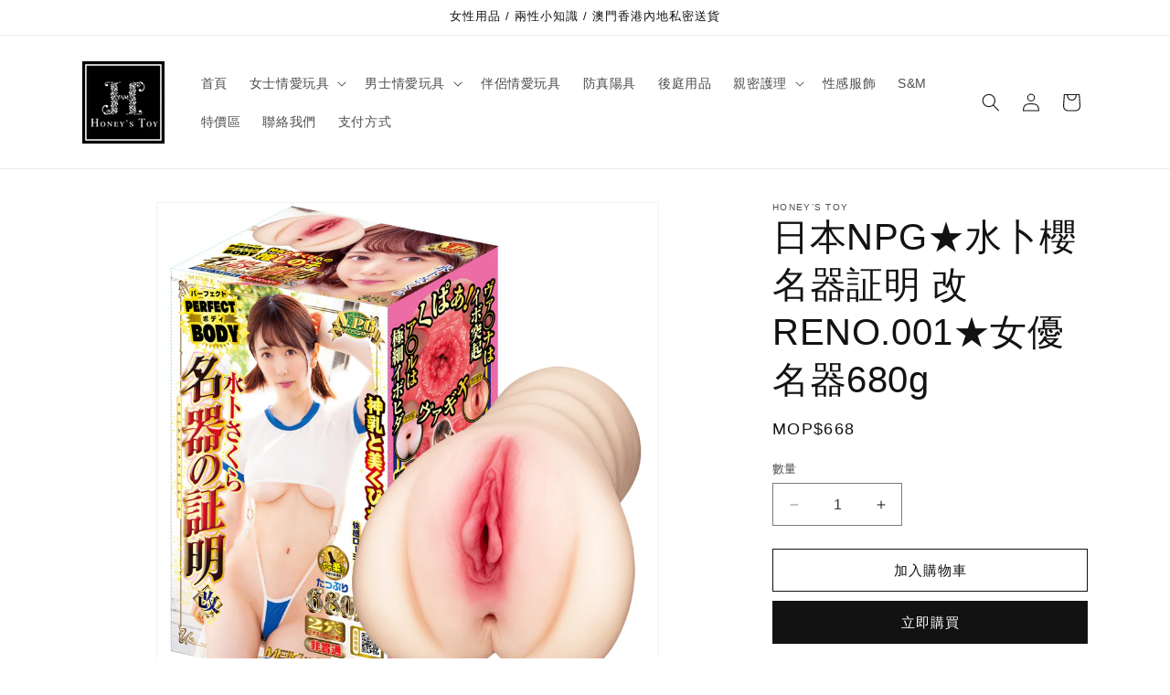

--- FILE ---
content_type: text/html; charset=utf-8
request_url: https://honeys-toy.com/products/%E6%97%A5%E6%9C%ACnpg-%E6%B0%B4%E5%8D%9C%E6%AB%BB-%E5%90%8D%E5%99%A8%E8%A8%BC%E6%98%8E-%E6%94%B9-reno-001-%E5%A5%B3%E5%84%AA%E5%90%8D%E5%99%A8
body_size: 26990
content:
<!doctype html>
<html class="js" lang="zh-TW">
  <head>
    <meta charset="utf-8">
    <meta http-equiv="X-UA-Compatible" content="IE=edge">
    <meta name="viewport" content="width=device-width,initial-scale=1">
    <meta name="theme-color" content="">
    <link rel="canonical" href="https://honeys-toy.com/products/%e6%97%a5%e6%9c%acnpg-%e6%b0%b4%e5%8d%9c%e6%ab%bb-%e5%90%8d%e5%99%a8%e8%a8%bc%e6%98%8e-%e6%94%b9-reno-001-%e5%a5%b3%e5%84%aa%e5%90%8d%e5%99%a8"><title>
      日本NPG★水卜櫻 名器証明 改 RENO.001★女優名器680g
 &ndash; Honey’s Toy</title>

    

    

<meta property="og:site_name" content="Honey’s Toy">
<meta property="og:url" content="https://honeys-toy.com/products/%e6%97%a5%e6%9c%acnpg-%e6%b0%b4%e5%8d%9c%e6%ab%bb-%e5%90%8d%e5%99%a8%e8%a8%bc%e6%98%8e-%e6%94%b9-reno-001-%e5%a5%b3%e5%84%aa%e5%90%8d%e5%99%a8">
<meta property="og:title" content="日本NPG★水卜櫻 名器証明 改 RENO.001★女優名器680g">
<meta property="og:type" content="product">
<meta property="og:description" content="Macau Sex Toy Shop"><meta property="og:image" content="http://honeys-toy.com/cdn/shop/files/113709793.jpg?v=1701333234">
  <meta property="og:image:secure_url" content="https://honeys-toy.com/cdn/shop/files/113709793.jpg?v=1701333234">
  <meta property="og:image:width" content="1500">
  <meta property="og:image:height" content="1500"><meta property="og:price:amount" content="668">
  <meta property="og:price:currency" content="MOP"><meta name="twitter:card" content="summary_large_image">
<meta name="twitter:title" content="日本NPG★水卜櫻 名器証明 改 RENO.001★女優名器680g">
<meta name="twitter:description" content="Macau Sex Toy Shop">


    <script src="//honeys-toy.com/cdn/shop/t/9/assets/constants.js?v=58251544750838685771715845279" defer="defer"></script>
    <script src="//honeys-toy.com/cdn/shop/t/9/assets/pubsub.js?v=158357773527763999511715845279" defer="defer"></script>
    <script src="//honeys-toy.com/cdn/shop/t/9/assets/global.js?v=136628361274817707361715845279" defer="defer"></script><script src="//honeys-toy.com/cdn/shop/t/9/assets/animations.js?v=88693664871331136111715845278" defer="defer"></script><script>window.performance && window.performance.mark && window.performance.mark('shopify.content_for_header.start');</script><meta id="shopify-digital-wallet" name="shopify-digital-wallet" content="/78542242080/digital_wallets/dialog">
<meta name="shopify-checkout-api-token" content="641664223bb92ce37e350d6d5d4ec14e">
<meta id="in-context-paypal-metadata" data-shop-id="78542242080" data-venmo-supported="false" data-environment="production" data-locale="en_US" data-paypal-v4="true" data-currency="MOP">
<link rel="alternate" hreflang="x-default" href="https://honeys-toy.com/products/%E6%97%A5%E6%9C%ACnpg-%E6%B0%B4%E5%8D%9C%E6%AB%BB-%E5%90%8D%E5%99%A8%E8%A8%BC%E6%98%8E-%E6%94%B9-reno-001-%E5%A5%B3%E5%84%AA%E5%90%8D%E5%99%A8">
<link rel="alternate" hreflang="zh-Hant" href="https://honeys-toy.com/products/%E6%97%A5%E6%9C%ACnpg-%E6%B0%B4%E5%8D%9C%E6%AB%BB-%E5%90%8D%E5%99%A8%E8%A8%BC%E6%98%8E-%E6%94%B9-reno-001-%E5%A5%B3%E5%84%AA%E5%90%8D%E5%99%A8">
<link rel="alternate" hreflang="en" href="https://honeys-toy.com/en/products/%E6%97%A5%E6%9C%ACnpg-%E6%B0%B4%E5%8D%9C%E6%AB%BB-%E5%90%8D%E5%99%A8%E8%A8%BC%E6%98%8E-%E6%94%B9-reno-001-%E5%A5%B3%E5%84%AA%E5%90%8D%E5%99%A8">
<link rel="alternate" hreflang="zh-Hant-CN" href="https://honeys-toy.com/products/%E6%97%A5%E6%9C%ACnpg-%E6%B0%B4%E5%8D%9C%E6%AB%BB-%E5%90%8D%E5%99%A8%E8%A8%BC%E6%98%8E-%E6%94%B9-reno-001-%E5%A5%B3%E5%84%AA%E5%90%8D%E5%99%A8">
<link rel="alternate" hreflang="zh-Hant-HK" href="https://honeys-toy.com/products/%E6%97%A5%E6%9C%ACnpg-%E6%B0%B4%E5%8D%9C%E6%AB%BB-%E5%90%8D%E5%99%A8%E8%A8%BC%E6%98%8E-%E6%94%B9-reno-001-%E5%A5%B3%E5%84%AA%E5%90%8D%E5%99%A8">
<link rel="alternate" hreflang="zh-Hant-MO" href="https://honeys-toy.com/products/%E6%97%A5%E6%9C%ACnpg-%E6%B0%B4%E5%8D%9C%E6%AB%BB-%E5%90%8D%E5%99%A8%E8%A8%BC%E6%98%8E-%E6%94%B9-reno-001-%E5%A5%B3%E5%84%AA%E5%90%8D%E5%99%A8">
<link rel="alternate" hreflang="zh-Hant-US" href="https://honeys-toy.com/products/%E6%97%A5%E6%9C%ACnpg-%E6%B0%B4%E5%8D%9C%E6%AB%BB-%E5%90%8D%E5%99%A8%E8%A8%BC%E6%98%8E-%E6%94%B9-reno-001-%E5%A5%B3%E5%84%AA%E5%90%8D%E5%99%A8">
<link rel="alternate" type="application/json+oembed" href="https://honeys-toy.com/products/%e6%97%a5%e6%9c%acnpg-%e6%b0%b4%e5%8d%9c%e6%ab%bb-%e5%90%8d%e5%99%a8%e8%a8%bc%e6%98%8e-%e6%94%b9-reno-001-%e5%a5%b3%e5%84%aa%e5%90%8d%e5%99%a8.oembed">
<script async="async" src="/checkouts/internal/preloads.js?locale=zh-MO"></script>
<script id="shopify-features" type="application/json">{"accessToken":"641664223bb92ce37e350d6d5d4ec14e","betas":["rich-media-storefront-analytics"],"domain":"honeys-toy.com","predictiveSearch":false,"shopId":78542242080,"locale":"zh-tw"}</script>
<script>var Shopify = Shopify || {};
Shopify.shop = "honeys-toy.myshopify.com";
Shopify.locale = "zh-TW";
Shopify.currency = {"active":"MOP","rate":"1.0"};
Shopify.country = "MO";
Shopify.theme = {"name":"Updated copy of Updated copy of Updated copy of...","id":168464023840,"schema_name":"Dawn","schema_version":"14.0.0","theme_store_id":887,"role":"main"};
Shopify.theme.handle = "null";
Shopify.theme.style = {"id":null,"handle":null};
Shopify.cdnHost = "honeys-toy.com/cdn";
Shopify.routes = Shopify.routes || {};
Shopify.routes.root = "/";</script>
<script type="module">!function(o){(o.Shopify=o.Shopify||{}).modules=!0}(window);</script>
<script>!function(o){function n(){var o=[];function n(){o.push(Array.prototype.slice.apply(arguments))}return n.q=o,n}var t=o.Shopify=o.Shopify||{};t.loadFeatures=n(),t.autoloadFeatures=n()}(window);</script>
<script id="shop-js-analytics" type="application/json">{"pageType":"product"}</script>
<script defer="defer" async type="module" src="//honeys-toy.com/cdn/shopifycloud/shop-js/modules/v2/client.init-shop-cart-sync_BTBdQnDM.zh-TW.esm.js"></script>
<script defer="defer" async type="module" src="//honeys-toy.com/cdn/shopifycloud/shop-js/modules/v2/chunk.common_ChTwy-Sr.esm.js"></script>
<script type="module">
  await import("//honeys-toy.com/cdn/shopifycloud/shop-js/modules/v2/client.init-shop-cart-sync_BTBdQnDM.zh-TW.esm.js");
await import("//honeys-toy.com/cdn/shopifycloud/shop-js/modules/v2/chunk.common_ChTwy-Sr.esm.js");

  window.Shopify.SignInWithShop?.initShopCartSync?.({"fedCMEnabled":true,"windoidEnabled":true});

</script>
<script id="__st">var __st={"a":78542242080,"offset":-18000,"reqid":"797d8c2e-7a6f-4cdd-a6cf-78b6553ff33c-1768843008","pageurl":"honeys-toy.com\/products\/%E6%97%A5%E6%9C%ACnpg-%E6%B0%B4%E5%8D%9C%E6%AB%BB-%E5%90%8D%E5%99%A8%E8%A8%BC%E6%98%8E-%E6%94%B9-reno-001-%E5%A5%B3%E5%84%AA%E5%90%8D%E5%99%A8","u":"8ae299ec2883","p":"product","rtyp":"product","rid":8905375449376};</script>
<script>window.ShopifyPaypalV4VisibilityTracking = true;</script>
<script id="captcha-bootstrap">!function(){'use strict';const t='contact',e='account',n='new_comment',o=[[t,t],['blogs',n],['comments',n],[t,'customer']],c=[[e,'customer_login'],[e,'guest_login'],[e,'recover_customer_password'],[e,'create_customer']],r=t=>t.map((([t,e])=>`form[action*='/${t}']:not([data-nocaptcha='true']) input[name='form_type'][value='${e}']`)).join(','),a=t=>()=>t?[...document.querySelectorAll(t)].map((t=>t.form)):[];function s(){const t=[...o],e=r(t);return a(e)}const i='password',u='form_key',d=['recaptcha-v3-token','g-recaptcha-response','h-captcha-response',i],f=()=>{try{return window.sessionStorage}catch{return}},m='__shopify_v',_=t=>t.elements[u];function p(t,e,n=!1){try{const o=window.sessionStorage,c=JSON.parse(o.getItem(e)),{data:r}=function(t){const{data:e,action:n}=t;return t[m]||n?{data:e,action:n}:{data:t,action:n}}(c);for(const[e,n]of Object.entries(r))t.elements[e]&&(t.elements[e].value=n);n&&o.removeItem(e)}catch(o){console.error('form repopulation failed',{error:o})}}const l='form_type',E='cptcha';function T(t){t.dataset[E]=!0}const w=window,h=w.document,L='Shopify',v='ce_forms',y='captcha';let A=!1;((t,e)=>{const n=(g='f06e6c50-85a8-45c8-87d0-21a2b65856fe',I='https://cdn.shopify.com/shopifycloud/storefront-forms-hcaptcha/ce_storefront_forms_captcha_hcaptcha.v1.5.2.iife.js',D={infoText:'已受到 hCaptcha 保護',privacyText:'隱私',termsText:'條款'},(t,e,n)=>{const o=w[L][v],c=o.bindForm;if(c)return c(t,g,e,D).then(n);var r;o.q.push([[t,g,e,D],n]),r=I,A||(h.body.append(Object.assign(h.createElement('script'),{id:'captcha-provider',async:!0,src:r})),A=!0)});var g,I,D;w[L]=w[L]||{},w[L][v]=w[L][v]||{},w[L][v].q=[],w[L][y]=w[L][y]||{},w[L][y].protect=function(t,e){n(t,void 0,e),T(t)},Object.freeze(w[L][y]),function(t,e,n,w,h,L){const[v,y,A,g]=function(t,e,n){const i=e?o:[],u=t?c:[],d=[...i,...u],f=r(d),m=r(i),_=r(d.filter((([t,e])=>n.includes(e))));return[a(f),a(m),a(_),s()]}(w,h,L),I=t=>{const e=t.target;return e instanceof HTMLFormElement?e:e&&e.form},D=t=>v().includes(t);t.addEventListener('submit',(t=>{const e=I(t);if(!e)return;const n=D(e)&&!e.dataset.hcaptchaBound&&!e.dataset.recaptchaBound,o=_(e),c=g().includes(e)&&(!o||!o.value);(n||c)&&t.preventDefault(),c&&!n&&(function(t){try{if(!f())return;!function(t){const e=f();if(!e)return;const n=_(t);if(!n)return;const o=n.value;o&&e.removeItem(o)}(t);const e=Array.from(Array(32),(()=>Math.random().toString(36)[2])).join('');!function(t,e){_(t)||t.append(Object.assign(document.createElement('input'),{type:'hidden',name:u})),t.elements[u].value=e}(t,e),function(t,e){const n=f();if(!n)return;const o=[...t.querySelectorAll(`input[type='${i}']`)].map((({name:t})=>t)),c=[...d,...o],r={};for(const[a,s]of new FormData(t).entries())c.includes(a)||(r[a]=s);n.setItem(e,JSON.stringify({[m]:1,action:t.action,data:r}))}(t,e)}catch(e){console.error('failed to persist form',e)}}(e),e.submit())}));const S=(t,e)=>{t&&!t.dataset[E]&&(n(t,e.some((e=>e===t))),T(t))};for(const o of['focusin','change'])t.addEventListener(o,(t=>{const e=I(t);D(e)&&S(e,y())}));const B=e.get('form_key'),M=e.get(l),P=B&&M;t.addEventListener('DOMContentLoaded',(()=>{const t=y();if(P)for(const e of t)e.elements[l].value===M&&p(e,B);[...new Set([...A(),...v().filter((t=>'true'===t.dataset.shopifyCaptcha))])].forEach((e=>S(e,t)))}))}(h,new URLSearchParams(w.location.search),n,t,e,['guest_login'])})(!0,!0)}();</script>
<script integrity="sha256-4kQ18oKyAcykRKYeNunJcIwy7WH5gtpwJnB7kiuLZ1E=" data-source-attribution="shopify.loadfeatures" defer="defer" src="//honeys-toy.com/cdn/shopifycloud/storefront/assets/storefront/load_feature-a0a9edcb.js" crossorigin="anonymous"></script>
<script data-source-attribution="shopify.dynamic_checkout.dynamic.init">var Shopify=Shopify||{};Shopify.PaymentButton=Shopify.PaymentButton||{isStorefrontPortableWallets:!0,init:function(){window.Shopify.PaymentButton.init=function(){};var t=document.createElement("script");t.src="https://honeys-toy.com/cdn/shopifycloud/portable-wallets/latest/portable-wallets.zh-tw.js",t.type="module",document.head.appendChild(t)}};
</script>
<script data-source-attribution="shopify.dynamic_checkout.buyer_consent">
  function portableWalletsHideBuyerConsent(e){var t=document.getElementById("shopify-buyer-consent"),n=document.getElementById("shopify-subscription-policy-button");t&&n&&(t.classList.add("hidden"),t.setAttribute("aria-hidden","true"),n.removeEventListener("click",e))}function portableWalletsShowBuyerConsent(e){var t=document.getElementById("shopify-buyer-consent"),n=document.getElementById("shopify-subscription-policy-button");t&&n&&(t.classList.remove("hidden"),t.removeAttribute("aria-hidden"),n.addEventListener("click",e))}window.Shopify?.PaymentButton&&(window.Shopify.PaymentButton.hideBuyerConsent=portableWalletsHideBuyerConsent,window.Shopify.PaymentButton.showBuyerConsent=portableWalletsShowBuyerConsent);
</script>
<script>
  function portableWalletsCleanup(e){e&&e.src&&console.error("Failed to load portable wallets script "+e.src);var t=document.querySelectorAll("shopify-accelerated-checkout .shopify-payment-button__skeleton, shopify-accelerated-checkout-cart .wallet-cart-button__skeleton"),e=document.getElementById("shopify-buyer-consent");for(let e=0;e<t.length;e++)t[e].remove();e&&e.remove()}function portableWalletsNotLoadedAsModule(e){e instanceof ErrorEvent&&"string"==typeof e.message&&e.message.includes("import.meta")&&"string"==typeof e.filename&&e.filename.includes("portable-wallets")&&(window.removeEventListener("error",portableWalletsNotLoadedAsModule),window.Shopify.PaymentButton.failedToLoad=e,"loading"===document.readyState?document.addEventListener("DOMContentLoaded",window.Shopify.PaymentButton.init):window.Shopify.PaymentButton.init())}window.addEventListener("error",portableWalletsNotLoadedAsModule);
</script>

<script type="module" src="https://honeys-toy.com/cdn/shopifycloud/portable-wallets/latest/portable-wallets.zh-tw.js" onError="portableWalletsCleanup(this)" crossorigin="anonymous"></script>
<script nomodule>
  document.addEventListener("DOMContentLoaded", portableWalletsCleanup);
</script>

<link id="shopify-accelerated-checkout-styles" rel="stylesheet" media="screen" href="https://honeys-toy.com/cdn/shopifycloud/portable-wallets/latest/accelerated-checkout-backwards-compat.css" crossorigin="anonymous">
<style id="shopify-accelerated-checkout-cart">
        #shopify-buyer-consent {
  margin-top: 1em;
  display: inline-block;
  width: 100%;
}

#shopify-buyer-consent.hidden {
  display: none;
}

#shopify-subscription-policy-button {
  background: none;
  border: none;
  padding: 0;
  text-decoration: underline;
  font-size: inherit;
  cursor: pointer;
}

#shopify-subscription-policy-button::before {
  box-shadow: none;
}

      </style>
<script id="sections-script" data-sections="header" defer="defer" src="//honeys-toy.com/cdn/shop/t/9/compiled_assets/scripts.js?v=215"></script>
<script>window.performance && window.performance.mark && window.performance.mark('shopify.content_for_header.end');</script>


    <style data-shopify>
      
      
      
      
      

      
        :root,
        .color-background-1 {
          --color-background: 255,255,255;
        
          --gradient-background: #ffffff;
        

        

        --color-foreground: 18,18,18;
        --color-background-contrast: 191,191,191;
        --color-shadow: 18,18,18;
        --color-button: 18,18,18;
        --color-button-text: 255,255,255;
        --color-secondary-button: 255,255,255;
        --color-secondary-button-text: 18,18,18;
        --color-link: 18,18,18;
        --color-badge-foreground: 18,18,18;
        --color-badge-background: 255,255,255;
        --color-badge-border: 18,18,18;
        --payment-terms-background-color: rgb(255 255 255);
      }
      
        
        .color-background-2 {
          --color-background: 243,243,243;
        
          --gradient-background: #f3f3f3;
        

        

        --color-foreground: 18,18,18;
        --color-background-contrast: 179,179,179;
        --color-shadow: 18,18,18;
        --color-button: 18,18,18;
        --color-button-text: 243,243,243;
        --color-secondary-button: 243,243,243;
        --color-secondary-button-text: 18,18,18;
        --color-link: 18,18,18;
        --color-badge-foreground: 18,18,18;
        --color-badge-background: 243,243,243;
        --color-badge-border: 18,18,18;
        --payment-terms-background-color: rgb(243 243 243);
      }
      
        
        .color-inverse {
          --color-background: 36,40,51;
        
          --gradient-background: #242833;
        

        

        --color-foreground: 255,255,255;
        --color-background-contrast: 47,52,66;
        --color-shadow: 18,18,18;
        --color-button: 255,255,255;
        --color-button-text: 0,0,0;
        --color-secondary-button: 36,40,51;
        --color-secondary-button-text: 255,255,255;
        --color-link: 255,255,255;
        --color-badge-foreground: 255,255,255;
        --color-badge-background: 36,40,51;
        --color-badge-border: 255,255,255;
        --payment-terms-background-color: rgb(36 40 51);
      }
      
        
        .color-accent-1 {
          --color-background: 18,18,18;
        
          --gradient-background: #121212;
        

        

        --color-foreground: 255,255,255;
        --color-background-contrast: 146,146,146;
        --color-shadow: 18,18,18;
        --color-button: 255,255,255;
        --color-button-text: 18,18,18;
        --color-secondary-button: 18,18,18;
        --color-secondary-button-text: 255,255,255;
        --color-link: 255,255,255;
        --color-badge-foreground: 255,255,255;
        --color-badge-background: 18,18,18;
        --color-badge-border: 255,255,255;
        --payment-terms-background-color: rgb(18 18 18);
      }
      
        
        .color-accent-2 {
          --color-background: 230,220,220;
        
          --gradient-background: #e6dcdc;
        

        

        --color-foreground: 255,29,142;
        --color-background-contrast: 177,146,146;
        --color-shadow: 18,18,18;
        --color-button: 223,198,198;
        --color-button-text: 18,18,18;
        --color-secondary-button: 230,220,220;
        --color-secondary-button-text: 18,18,18;
        --color-link: 18,18,18;
        --color-badge-foreground: 255,29,142;
        --color-badge-background: 230,220,220;
        --color-badge-border: 255,29,142;
        --payment-terms-background-color: rgb(230 220 220);
      }
      
        
        .color-scheme-d924d113-e86d-4aa8-b6e2-9f8b541d7c10 {
          --color-background: 255,255,255;
        
          --gradient-background: #ffffff;
        

        

        --color-foreground: 255,29,142;
        --color-background-contrast: 191,191,191;
        --color-shadow: 18,18,18;
        --color-button: 18,18,18;
        --color-button-text: 255,255,255;
        --color-secondary-button: 255,255,255;
        --color-secondary-button-text: 18,18,18;
        --color-link: 18,18,18;
        --color-badge-foreground: 255,29,142;
        --color-badge-background: 255,255,255;
        --color-badge-border: 255,29,142;
        --payment-terms-background-color: rgb(255 255 255);
      }
      

      body, .color-background-1, .color-background-2, .color-inverse, .color-accent-1, .color-accent-2, .color-scheme-d924d113-e86d-4aa8-b6e2-9f8b541d7c10 {
        color: rgba(var(--color-foreground), 0.75);
        background-color: rgb(var(--color-background));
      }

      :root {
        --font-body-family: Helvetica, Arial, sans-serif;
        --font-body-style: normal;
        --font-body-weight: 400;
        --font-body-weight-bold: 700;

        --font-heading-family: Helvetica, Arial, sans-serif;
        --font-heading-style: normal;
        --font-heading-weight: 400;

        --font-body-scale: 1.0;
        --font-heading-scale: 1.0;

        --media-padding: px;
        --media-border-opacity: 0.05;
        --media-border-width: 1px;
        --media-radius: 0px;
        --media-shadow-opacity: 0.0;
        --media-shadow-horizontal-offset: 0px;
        --media-shadow-vertical-offset: 4px;
        --media-shadow-blur-radius: 5px;
        --media-shadow-visible: 0;

        --page-width: 120rem;
        --page-width-margin: 0rem;

        --product-card-image-padding: 0.0rem;
        --product-card-corner-radius: 0.0rem;
        --product-card-text-alignment: left;
        --product-card-border-width: 0.0rem;
        --product-card-border-opacity: 0.1;
        --product-card-shadow-opacity: 0.0;
        --product-card-shadow-visible: 0;
        --product-card-shadow-horizontal-offset: 0.0rem;
        --product-card-shadow-vertical-offset: 0.4rem;
        --product-card-shadow-blur-radius: 0.5rem;

        --collection-card-image-padding: 0.0rem;
        --collection-card-corner-radius: 0.0rem;
        --collection-card-text-alignment: left;
        --collection-card-border-width: 0.0rem;
        --collection-card-border-opacity: 0.1;
        --collection-card-shadow-opacity: 0.0;
        --collection-card-shadow-visible: 0;
        --collection-card-shadow-horizontal-offset: 0.0rem;
        --collection-card-shadow-vertical-offset: 0.4rem;
        --collection-card-shadow-blur-radius: 0.5rem;

        --blog-card-image-padding: 0.0rem;
        --blog-card-corner-radius: 0.0rem;
        --blog-card-text-alignment: left;
        --blog-card-border-width: 0.0rem;
        --blog-card-border-opacity: 0.1;
        --blog-card-shadow-opacity: 0.0;
        --blog-card-shadow-visible: 0;
        --blog-card-shadow-horizontal-offset: 0.0rem;
        --blog-card-shadow-vertical-offset: 0.4rem;
        --blog-card-shadow-blur-radius: 0.5rem;

        --badge-corner-radius: 4.0rem;

        --popup-border-width: 1px;
        --popup-border-opacity: 0.1;
        --popup-corner-radius: 0px;
        --popup-shadow-opacity: 0.0;
        --popup-shadow-horizontal-offset: 0px;
        --popup-shadow-vertical-offset: 4px;
        --popup-shadow-blur-radius: 5px;

        --drawer-border-width: 1px;
        --drawer-border-opacity: 0.1;
        --drawer-shadow-opacity: 0.0;
        --drawer-shadow-horizontal-offset: 0px;
        --drawer-shadow-vertical-offset: 4px;
        --drawer-shadow-blur-radius: 5px;

        --spacing-sections-desktop: 0px;
        --spacing-sections-mobile: 0px;

        --grid-desktop-vertical-spacing: 8px;
        --grid-desktop-horizontal-spacing: 8px;
        --grid-mobile-vertical-spacing: 4px;
        --grid-mobile-horizontal-spacing: 4px;

        --text-boxes-border-opacity: 0.1;
        --text-boxes-border-width: 0px;
        --text-boxes-radius: 0px;
        --text-boxes-shadow-opacity: 0.0;
        --text-boxes-shadow-visible: 0;
        --text-boxes-shadow-horizontal-offset: 0px;
        --text-boxes-shadow-vertical-offset: 4px;
        --text-boxes-shadow-blur-radius: 5px;

        --buttons-radius: 0px;
        --buttons-radius-outset: 0px;
        --buttons-border-width: 1px;
        --buttons-border-opacity: 1.0;
        --buttons-shadow-opacity: 0.0;
        --buttons-shadow-visible: 0;
        --buttons-shadow-horizontal-offset: 0px;
        --buttons-shadow-vertical-offset: 4px;
        --buttons-shadow-blur-radius: 5px;
        --buttons-border-offset: 0px;

        --inputs-radius: 0px;
        --inputs-border-width: 1px;
        --inputs-border-opacity: 0.55;
        --inputs-shadow-opacity: 0.0;
        --inputs-shadow-horizontal-offset: 0px;
        --inputs-margin-offset: 0px;
        --inputs-shadow-vertical-offset: 4px;
        --inputs-shadow-blur-radius: 5px;
        --inputs-radius-outset: 0px;

        --variant-pills-radius: 40px;
        --variant-pills-border-width: 1px;
        --variant-pills-border-opacity: 0.55;
        --variant-pills-shadow-opacity: 0.0;
        --variant-pills-shadow-horizontal-offset: 0px;
        --variant-pills-shadow-vertical-offset: 4px;
        --variant-pills-shadow-blur-radius: 5px;
      }

      *,
      *::before,
      *::after {
        box-sizing: inherit;
      }

      html {
        box-sizing: border-box;
        font-size: calc(var(--font-body-scale) * 62.5%);
        height: 100%;
      }

      body {
        display: grid;
        grid-template-rows: auto auto 1fr auto;
        grid-template-columns: 100%;
        min-height: 100%;
        margin: 0;
        font-size: 1.5rem;
        letter-spacing: 0.06rem;
        line-height: calc(1 + 0.8 / var(--font-body-scale));
        font-family: var(--font-body-family);
        font-style: var(--font-body-style);
        font-weight: var(--font-body-weight);
      }

      @media screen and (min-width: 750px) {
        body {
          font-size: 1.6rem;
        }
      }
    </style>

    <link href="//honeys-toy.com/cdn/shop/t/9/assets/base.css?v=16534392784228263581715845278" rel="stylesheet" type="text/css" media="all" />
<link href="//honeys-toy.com/cdn/shop/t/9/assets/component-localization-form.css?v=120620094879297847921715845278" rel="stylesheet" type="text/css" media="all" />
      <script src="//honeys-toy.com/cdn/shop/t/9/assets/localization-form.js?v=169565320306168926741715845279" defer="defer"></script><link
        rel="stylesheet"
        href="//honeys-toy.com/cdn/shop/t/9/assets/component-predictive-search.css?v=118923337488134913561715845279"
        media="print"
        onload="this.media='all'"
      ><script>
      if (Shopify.designMode) {
        document.documentElement.classList.add('shopify-design-mode');
      }
    </script>
  <link href="https://monorail-edge.shopifysvc.com" rel="dns-prefetch">
<script>(function(){if ("sendBeacon" in navigator && "performance" in window) {try {var session_token_from_headers = performance.getEntriesByType('navigation')[0].serverTiming.find(x => x.name == '_s').description;} catch {var session_token_from_headers = undefined;}var session_cookie_matches = document.cookie.match(/_shopify_s=([^;]*)/);var session_token_from_cookie = session_cookie_matches && session_cookie_matches.length === 2 ? session_cookie_matches[1] : "";var session_token = session_token_from_headers || session_token_from_cookie || "";function handle_abandonment_event(e) {var entries = performance.getEntries().filter(function(entry) {return /monorail-edge.shopifysvc.com/.test(entry.name);});if (!window.abandonment_tracked && entries.length === 0) {window.abandonment_tracked = true;var currentMs = Date.now();var navigation_start = performance.timing.navigationStart;var payload = {shop_id: 78542242080,url: window.location.href,navigation_start,duration: currentMs - navigation_start,session_token,page_type: "product"};window.navigator.sendBeacon("https://monorail-edge.shopifysvc.com/v1/produce", JSON.stringify({schema_id: "online_store_buyer_site_abandonment/1.1",payload: payload,metadata: {event_created_at_ms: currentMs,event_sent_at_ms: currentMs}}));}}window.addEventListener('pagehide', handle_abandonment_event);}}());</script>
<script id="web-pixels-manager-setup">(function e(e,d,r,n,o){if(void 0===o&&(o={}),!Boolean(null===(a=null===(i=window.Shopify)||void 0===i?void 0:i.analytics)||void 0===a?void 0:a.replayQueue)){var i,a;window.Shopify=window.Shopify||{};var t=window.Shopify;t.analytics=t.analytics||{};var s=t.analytics;s.replayQueue=[],s.publish=function(e,d,r){return s.replayQueue.push([e,d,r]),!0};try{self.performance.mark("wpm:start")}catch(e){}var l=function(){var e={modern:/Edge?\/(1{2}[4-9]|1[2-9]\d|[2-9]\d{2}|\d{4,})\.\d+(\.\d+|)|Firefox\/(1{2}[4-9]|1[2-9]\d|[2-9]\d{2}|\d{4,})\.\d+(\.\d+|)|Chrom(ium|e)\/(9{2}|\d{3,})\.\d+(\.\d+|)|(Maci|X1{2}).+ Version\/(15\.\d+|(1[6-9]|[2-9]\d|\d{3,})\.\d+)([,.]\d+|)( \(\w+\)|)( Mobile\/\w+|) Safari\/|Chrome.+OPR\/(9{2}|\d{3,})\.\d+\.\d+|(CPU[ +]OS|iPhone[ +]OS|CPU[ +]iPhone|CPU IPhone OS|CPU iPad OS)[ +]+(15[._]\d+|(1[6-9]|[2-9]\d|\d{3,})[._]\d+)([._]\d+|)|Android:?[ /-](13[3-9]|1[4-9]\d|[2-9]\d{2}|\d{4,})(\.\d+|)(\.\d+|)|Android.+Firefox\/(13[5-9]|1[4-9]\d|[2-9]\d{2}|\d{4,})\.\d+(\.\d+|)|Android.+Chrom(ium|e)\/(13[3-9]|1[4-9]\d|[2-9]\d{2}|\d{4,})\.\d+(\.\d+|)|SamsungBrowser\/([2-9]\d|\d{3,})\.\d+/,legacy:/Edge?\/(1[6-9]|[2-9]\d|\d{3,})\.\d+(\.\d+|)|Firefox\/(5[4-9]|[6-9]\d|\d{3,})\.\d+(\.\d+|)|Chrom(ium|e)\/(5[1-9]|[6-9]\d|\d{3,})\.\d+(\.\d+|)([\d.]+$|.*Safari\/(?![\d.]+ Edge\/[\d.]+$))|(Maci|X1{2}).+ Version\/(10\.\d+|(1[1-9]|[2-9]\d|\d{3,})\.\d+)([,.]\d+|)( \(\w+\)|)( Mobile\/\w+|) Safari\/|Chrome.+OPR\/(3[89]|[4-9]\d|\d{3,})\.\d+\.\d+|(CPU[ +]OS|iPhone[ +]OS|CPU[ +]iPhone|CPU IPhone OS|CPU iPad OS)[ +]+(10[._]\d+|(1[1-9]|[2-9]\d|\d{3,})[._]\d+)([._]\d+|)|Android:?[ /-](13[3-9]|1[4-9]\d|[2-9]\d{2}|\d{4,})(\.\d+|)(\.\d+|)|Mobile Safari.+OPR\/([89]\d|\d{3,})\.\d+\.\d+|Android.+Firefox\/(13[5-9]|1[4-9]\d|[2-9]\d{2}|\d{4,})\.\d+(\.\d+|)|Android.+Chrom(ium|e)\/(13[3-9]|1[4-9]\d|[2-9]\d{2}|\d{4,})\.\d+(\.\d+|)|Android.+(UC? ?Browser|UCWEB|U3)[ /]?(15\.([5-9]|\d{2,})|(1[6-9]|[2-9]\d|\d{3,})\.\d+)\.\d+|SamsungBrowser\/(5\.\d+|([6-9]|\d{2,})\.\d+)|Android.+MQ{2}Browser\/(14(\.(9|\d{2,})|)|(1[5-9]|[2-9]\d|\d{3,})(\.\d+|))(\.\d+|)|K[Aa][Ii]OS\/(3\.\d+|([4-9]|\d{2,})\.\d+)(\.\d+|)/},d=e.modern,r=e.legacy,n=navigator.userAgent;return n.match(d)?"modern":n.match(r)?"legacy":"unknown"}(),u="modern"===l?"modern":"legacy",c=(null!=n?n:{modern:"",legacy:""})[u],f=function(e){return[e.baseUrl,"/wpm","/b",e.hashVersion,"modern"===e.buildTarget?"m":"l",".js"].join("")}({baseUrl:d,hashVersion:r,buildTarget:u}),m=function(e){var d=e.version,r=e.bundleTarget,n=e.surface,o=e.pageUrl,i=e.monorailEndpoint;return{emit:function(e){var a=e.status,t=e.errorMsg,s=(new Date).getTime(),l=JSON.stringify({metadata:{event_sent_at_ms:s},events:[{schema_id:"web_pixels_manager_load/3.1",payload:{version:d,bundle_target:r,page_url:o,status:a,surface:n,error_msg:t},metadata:{event_created_at_ms:s}}]});if(!i)return console&&console.warn&&console.warn("[Web Pixels Manager] No Monorail endpoint provided, skipping logging."),!1;try{return self.navigator.sendBeacon.bind(self.navigator)(i,l)}catch(e){}var u=new XMLHttpRequest;try{return u.open("POST",i,!0),u.setRequestHeader("Content-Type","text/plain"),u.send(l),!0}catch(e){return console&&console.warn&&console.warn("[Web Pixels Manager] Got an unhandled error while logging to Monorail."),!1}}}}({version:r,bundleTarget:l,surface:e.surface,pageUrl:self.location.href,monorailEndpoint:e.monorailEndpoint});try{o.browserTarget=l,function(e){var d=e.src,r=e.async,n=void 0===r||r,o=e.onload,i=e.onerror,a=e.sri,t=e.scriptDataAttributes,s=void 0===t?{}:t,l=document.createElement("script"),u=document.querySelector("head"),c=document.querySelector("body");if(l.async=n,l.src=d,a&&(l.integrity=a,l.crossOrigin="anonymous"),s)for(var f in s)if(Object.prototype.hasOwnProperty.call(s,f))try{l.dataset[f]=s[f]}catch(e){}if(o&&l.addEventListener("load",o),i&&l.addEventListener("error",i),u)u.appendChild(l);else{if(!c)throw new Error("Did not find a head or body element to append the script");c.appendChild(l)}}({src:f,async:!0,onload:function(){if(!function(){var e,d;return Boolean(null===(d=null===(e=window.Shopify)||void 0===e?void 0:e.analytics)||void 0===d?void 0:d.initialized)}()){var d=window.webPixelsManager.init(e)||void 0;if(d){var r=window.Shopify.analytics;r.replayQueue.forEach((function(e){var r=e[0],n=e[1],o=e[2];d.publishCustomEvent(r,n,o)})),r.replayQueue=[],r.publish=d.publishCustomEvent,r.visitor=d.visitor,r.initialized=!0}}},onerror:function(){return m.emit({status:"failed",errorMsg:"".concat(f," has failed to load")})},sri:function(e){var d=/^sha384-[A-Za-z0-9+/=]+$/;return"string"==typeof e&&d.test(e)}(c)?c:"",scriptDataAttributes:o}),m.emit({status:"loading"})}catch(e){m.emit({status:"failed",errorMsg:(null==e?void 0:e.message)||"Unknown error"})}}})({shopId: 78542242080,storefrontBaseUrl: "https://honeys-toy.com",extensionsBaseUrl: "https://extensions.shopifycdn.com/cdn/shopifycloud/web-pixels-manager",monorailEndpoint: "https://monorail-edge.shopifysvc.com/unstable/produce_batch",surface: "storefront-renderer",enabledBetaFlags: ["2dca8a86"],webPixelsConfigList: [{"id":"399966496","configuration":"{\"pixel_id\":\"314977468049220\",\"pixel_type\":\"facebook_pixel\",\"metaapp_system_user_token\":\"-\"}","eventPayloadVersion":"v1","runtimeContext":"OPEN","scriptVersion":"ca16bc87fe92b6042fbaa3acc2fbdaa6","type":"APP","apiClientId":2329312,"privacyPurposes":["ANALYTICS","MARKETING","SALE_OF_DATA"],"dataSharingAdjustments":{"protectedCustomerApprovalScopes":["read_customer_address","read_customer_email","read_customer_name","read_customer_personal_data","read_customer_phone"]}},{"id":"shopify-app-pixel","configuration":"{}","eventPayloadVersion":"v1","runtimeContext":"STRICT","scriptVersion":"0450","apiClientId":"shopify-pixel","type":"APP","privacyPurposes":["ANALYTICS","MARKETING"]},{"id":"shopify-custom-pixel","eventPayloadVersion":"v1","runtimeContext":"LAX","scriptVersion":"0450","apiClientId":"shopify-pixel","type":"CUSTOM","privacyPurposes":["ANALYTICS","MARKETING"]}],isMerchantRequest: false,initData: {"shop":{"name":"Honey’s Toy","paymentSettings":{"currencyCode":"MOP"},"myshopifyDomain":"honeys-toy.myshopify.com","countryCode":"HK","storefrontUrl":"https:\/\/honeys-toy.com"},"customer":null,"cart":null,"checkout":null,"productVariants":[{"price":{"amount":668.0,"currencyCode":"MOP"},"product":{"title":"日本NPG★水卜櫻 名器証明 改 RENO.001★女優名器680g","vendor":"Honey’s Toy","id":"8905375449376","untranslatedTitle":"日本NPG★水卜櫻 名器証明 改 RENO.001★女優名器680g","url":"\/products\/%E6%97%A5%E6%9C%ACnpg-%E6%B0%B4%E5%8D%9C%E6%AB%BB-%E5%90%8D%E5%99%A8%E8%A8%BC%E6%98%8E-%E6%94%B9-reno-001-%E5%A5%B3%E5%84%AA%E5%90%8D%E5%99%A8","type":""},"id":"47247538061600","image":{"src":"\/\/honeys-toy.com\/cdn\/shop\/files\/113709793.jpg?v=1701333234"},"sku":"","title":"Default Title","untranslatedTitle":"Default Title"}],"purchasingCompany":null},},"https://honeys-toy.com/cdn","fcfee988w5aeb613cpc8e4bc33m6693e112",{"modern":"","legacy":""},{"shopId":"78542242080","storefrontBaseUrl":"https:\/\/honeys-toy.com","extensionBaseUrl":"https:\/\/extensions.shopifycdn.com\/cdn\/shopifycloud\/web-pixels-manager","surface":"storefront-renderer","enabledBetaFlags":"[\"2dca8a86\"]","isMerchantRequest":"false","hashVersion":"fcfee988w5aeb613cpc8e4bc33m6693e112","publish":"custom","events":"[[\"page_viewed\",{}],[\"product_viewed\",{\"productVariant\":{\"price\":{\"amount\":668.0,\"currencyCode\":\"MOP\"},\"product\":{\"title\":\"日本NPG★水卜櫻 名器証明 改 RENO.001★女優名器680g\",\"vendor\":\"Honey’s Toy\",\"id\":\"8905375449376\",\"untranslatedTitle\":\"日本NPG★水卜櫻 名器証明 改 RENO.001★女優名器680g\",\"url\":\"\/products\/%E6%97%A5%E6%9C%ACnpg-%E6%B0%B4%E5%8D%9C%E6%AB%BB-%E5%90%8D%E5%99%A8%E8%A8%BC%E6%98%8E-%E6%94%B9-reno-001-%E5%A5%B3%E5%84%AA%E5%90%8D%E5%99%A8\",\"type\":\"\"},\"id\":\"47247538061600\",\"image\":{\"src\":\"\/\/honeys-toy.com\/cdn\/shop\/files\/113709793.jpg?v=1701333234\"},\"sku\":\"\",\"title\":\"Default Title\",\"untranslatedTitle\":\"Default Title\"}}]]"});</script><script>
  window.ShopifyAnalytics = window.ShopifyAnalytics || {};
  window.ShopifyAnalytics.meta = window.ShopifyAnalytics.meta || {};
  window.ShopifyAnalytics.meta.currency = 'MOP';
  var meta = {"product":{"id":8905375449376,"gid":"gid:\/\/shopify\/Product\/8905375449376","vendor":"Honey’s Toy","type":"","handle":"日本npg-水卜櫻-名器証明-改-reno-001-女優名器","variants":[{"id":47247538061600,"price":66800,"name":"日本NPG★水卜櫻 名器証明 改 RENO.001★女優名器680g","public_title":null,"sku":""}],"remote":false},"page":{"pageType":"product","resourceType":"product","resourceId":8905375449376,"requestId":"797d8c2e-7a6f-4cdd-a6cf-78b6553ff33c-1768843008"}};
  for (var attr in meta) {
    window.ShopifyAnalytics.meta[attr] = meta[attr];
  }
</script>
<script class="analytics">
  (function () {
    var customDocumentWrite = function(content) {
      var jquery = null;

      if (window.jQuery) {
        jquery = window.jQuery;
      } else if (window.Checkout && window.Checkout.$) {
        jquery = window.Checkout.$;
      }

      if (jquery) {
        jquery('body').append(content);
      }
    };

    var hasLoggedConversion = function(token) {
      if (token) {
        return document.cookie.indexOf('loggedConversion=' + token) !== -1;
      }
      return false;
    }

    var setCookieIfConversion = function(token) {
      if (token) {
        var twoMonthsFromNow = new Date(Date.now());
        twoMonthsFromNow.setMonth(twoMonthsFromNow.getMonth() + 2);

        document.cookie = 'loggedConversion=' + token + '; expires=' + twoMonthsFromNow;
      }
    }

    var trekkie = window.ShopifyAnalytics.lib = window.trekkie = window.trekkie || [];
    if (trekkie.integrations) {
      return;
    }
    trekkie.methods = [
      'identify',
      'page',
      'ready',
      'track',
      'trackForm',
      'trackLink'
    ];
    trekkie.factory = function(method) {
      return function() {
        var args = Array.prototype.slice.call(arguments);
        args.unshift(method);
        trekkie.push(args);
        return trekkie;
      };
    };
    for (var i = 0; i < trekkie.methods.length; i++) {
      var key = trekkie.methods[i];
      trekkie[key] = trekkie.factory(key);
    }
    trekkie.load = function(config) {
      trekkie.config = config || {};
      trekkie.config.initialDocumentCookie = document.cookie;
      var first = document.getElementsByTagName('script')[0];
      var script = document.createElement('script');
      script.type = 'text/javascript';
      script.onerror = function(e) {
        var scriptFallback = document.createElement('script');
        scriptFallback.type = 'text/javascript';
        scriptFallback.onerror = function(error) {
                var Monorail = {
      produce: function produce(monorailDomain, schemaId, payload) {
        var currentMs = new Date().getTime();
        var event = {
          schema_id: schemaId,
          payload: payload,
          metadata: {
            event_created_at_ms: currentMs,
            event_sent_at_ms: currentMs
          }
        };
        return Monorail.sendRequest("https://" + monorailDomain + "/v1/produce", JSON.stringify(event));
      },
      sendRequest: function sendRequest(endpointUrl, payload) {
        // Try the sendBeacon API
        if (window && window.navigator && typeof window.navigator.sendBeacon === 'function' && typeof window.Blob === 'function' && !Monorail.isIos12()) {
          var blobData = new window.Blob([payload], {
            type: 'text/plain'
          });

          if (window.navigator.sendBeacon(endpointUrl, blobData)) {
            return true;
          } // sendBeacon was not successful

        } // XHR beacon

        var xhr = new XMLHttpRequest();

        try {
          xhr.open('POST', endpointUrl);
          xhr.setRequestHeader('Content-Type', 'text/plain');
          xhr.send(payload);
        } catch (e) {
          console.log(e);
        }

        return false;
      },
      isIos12: function isIos12() {
        return window.navigator.userAgent.lastIndexOf('iPhone; CPU iPhone OS 12_') !== -1 || window.navigator.userAgent.lastIndexOf('iPad; CPU OS 12_') !== -1;
      }
    };
    Monorail.produce('monorail-edge.shopifysvc.com',
      'trekkie_storefront_load_errors/1.1',
      {shop_id: 78542242080,
      theme_id: 168464023840,
      app_name: "storefront",
      context_url: window.location.href,
      source_url: "//honeys-toy.com/cdn/s/trekkie.storefront.cd680fe47e6c39ca5d5df5f0a32d569bc48c0f27.min.js"});

        };
        scriptFallback.async = true;
        scriptFallback.src = '//honeys-toy.com/cdn/s/trekkie.storefront.cd680fe47e6c39ca5d5df5f0a32d569bc48c0f27.min.js';
        first.parentNode.insertBefore(scriptFallback, first);
      };
      script.async = true;
      script.src = '//honeys-toy.com/cdn/s/trekkie.storefront.cd680fe47e6c39ca5d5df5f0a32d569bc48c0f27.min.js';
      first.parentNode.insertBefore(script, first);
    };
    trekkie.load(
      {"Trekkie":{"appName":"storefront","development":false,"defaultAttributes":{"shopId":78542242080,"isMerchantRequest":null,"themeId":168464023840,"themeCityHash":"9914433619044961040","contentLanguage":"zh-TW","currency":"MOP","eventMetadataId":"546e6ae5-eba7-4000-8e1c-8aa750a56b5f"},"isServerSideCookieWritingEnabled":true,"monorailRegion":"shop_domain","enabledBetaFlags":["65f19447"]},"Session Attribution":{},"S2S":{"facebookCapiEnabled":true,"source":"trekkie-storefront-renderer","apiClientId":580111}}
    );

    var loaded = false;
    trekkie.ready(function() {
      if (loaded) return;
      loaded = true;

      window.ShopifyAnalytics.lib = window.trekkie;

      var originalDocumentWrite = document.write;
      document.write = customDocumentWrite;
      try { window.ShopifyAnalytics.merchantGoogleAnalytics.call(this); } catch(error) {};
      document.write = originalDocumentWrite;

      window.ShopifyAnalytics.lib.page(null,{"pageType":"product","resourceType":"product","resourceId":8905375449376,"requestId":"797d8c2e-7a6f-4cdd-a6cf-78b6553ff33c-1768843008","shopifyEmitted":true});

      var match = window.location.pathname.match(/checkouts\/(.+)\/(thank_you|post_purchase)/)
      var token = match? match[1]: undefined;
      if (!hasLoggedConversion(token)) {
        setCookieIfConversion(token);
        window.ShopifyAnalytics.lib.track("Viewed Product",{"currency":"MOP","variantId":47247538061600,"productId":8905375449376,"productGid":"gid:\/\/shopify\/Product\/8905375449376","name":"日本NPG★水卜櫻 名器証明 改 RENO.001★女優名器680g","price":"668.00","sku":"","brand":"Honey’s Toy","variant":null,"category":"","nonInteraction":true,"remote":false},undefined,undefined,{"shopifyEmitted":true});
      window.ShopifyAnalytics.lib.track("monorail:\/\/trekkie_storefront_viewed_product\/1.1",{"currency":"MOP","variantId":47247538061600,"productId":8905375449376,"productGid":"gid:\/\/shopify\/Product\/8905375449376","name":"日本NPG★水卜櫻 名器証明 改 RENO.001★女優名器680g","price":"668.00","sku":"","brand":"Honey’s Toy","variant":null,"category":"","nonInteraction":true,"remote":false,"referer":"https:\/\/honeys-toy.com\/products\/%E6%97%A5%E6%9C%ACnpg-%E6%B0%B4%E5%8D%9C%E6%AB%BB-%E5%90%8D%E5%99%A8%E8%A8%BC%E6%98%8E-%E6%94%B9-reno-001-%E5%A5%B3%E5%84%AA%E5%90%8D%E5%99%A8"});
      }
    });


        var eventsListenerScript = document.createElement('script');
        eventsListenerScript.async = true;
        eventsListenerScript.src = "//honeys-toy.com/cdn/shopifycloud/storefront/assets/shop_events_listener-3da45d37.js";
        document.getElementsByTagName('head')[0].appendChild(eventsListenerScript);

})();</script>
<script
  defer
  src="https://honeys-toy.com/cdn/shopifycloud/perf-kit/shopify-perf-kit-3.0.4.min.js"
  data-application="storefront-renderer"
  data-shop-id="78542242080"
  data-render-region="gcp-us-central1"
  data-page-type="product"
  data-theme-instance-id="168464023840"
  data-theme-name="Dawn"
  data-theme-version="14.0.0"
  data-monorail-region="shop_domain"
  data-resource-timing-sampling-rate="10"
  data-shs="true"
  data-shs-beacon="true"
  data-shs-export-with-fetch="true"
  data-shs-logs-sample-rate="1"
  data-shs-beacon-endpoint="https://honeys-toy.com/api/collect"
></script>
</head>

  <body class="gradient">
    <a class="skip-to-content-link button visually-hidden" href="#MainContent">
      跳至內容
    </a>

<link href="//honeys-toy.com/cdn/shop/t/9/assets/quantity-popover.css?v=78745769908715669131715845279" rel="stylesheet" type="text/css" media="all" />
<link href="//honeys-toy.com/cdn/shop/t/9/assets/component-card.css?v=120341546515895839841715845278" rel="stylesheet" type="text/css" media="all" />

<script src="//honeys-toy.com/cdn/shop/t/9/assets/cart.js?v=114940022928632645881715845278" defer="defer"></script>
<script src="//honeys-toy.com/cdn/shop/t/9/assets/quantity-popover.js?v=987015268078116491715845279" defer="defer"></script>

<style>
  .drawer {
    visibility: hidden;
  }
</style>

<cart-drawer class="drawer is-empty">
  <div id="CartDrawer" class="cart-drawer">
    <div id="CartDrawer-Overlay" class="cart-drawer__overlay"></div>
    <div
      class="drawer__inner gradient color-background-1"
      role="dialog"
      aria-modal="true"
      aria-label="您的購物車"
      tabindex="-1"
    ><div class="drawer__inner-empty">
          <div class="cart-drawer__warnings center">
            <div class="cart-drawer__empty-content">
              <h2 class="cart__empty-text">您的購物車是空的</h2>
              <button
                class="drawer__close"
                type="button"
                onclick="this.closest('cart-drawer').close()"
                aria-label="關閉"
              >
                <svg
  xmlns="http://www.w3.org/2000/svg"
  aria-hidden="true"
  focusable="false"
  class="icon icon-close"
  fill="none"
  viewBox="0 0 18 17"
>
  <path d="M.865 15.978a.5.5 0 00.707.707l7.433-7.431 7.579 7.282a.501.501 0 00.846-.37.5.5 0 00-.153-.351L9.712 8.546l7.417-7.416a.5.5 0 10-.707-.708L8.991 7.853 1.413.573a.5.5 0 10-.693.72l7.563 7.268-7.418 7.417z" fill="currentColor">
</svg>

              </button>
              <a href="/collections/all" class="button">
                繼續購物
              </a><p class="cart__login-title h3">是否有帳號？</p>
                <p class="cart__login-paragraph">
                  <a href="https://account.honeys-toy.com?locale=zh-TW&region_country=MO" class="link underlined-link">登入</a>以加速結帳。
                </p></div>
          </div></div><div class="drawer__header">
        <h2 class="drawer__heading">您的購物車</h2>
        <button
          class="drawer__close"
          type="button"
          onclick="this.closest('cart-drawer').close()"
          aria-label="關閉"
        >
          <svg
  xmlns="http://www.w3.org/2000/svg"
  aria-hidden="true"
  focusable="false"
  class="icon icon-close"
  fill="none"
  viewBox="0 0 18 17"
>
  <path d="M.865 15.978a.5.5 0 00.707.707l7.433-7.431 7.579 7.282a.501.501 0 00.846-.37.5.5 0 00-.153-.351L9.712 8.546l7.417-7.416a.5.5 0 10-.707-.708L8.991 7.853 1.413.573a.5.5 0 10-.693.72l7.563 7.268-7.418 7.417z" fill="currentColor">
</svg>

        </button>
      </div>
      <cart-drawer-items
        
          class=" is-empty"
        
      >
        <form
          action="/cart"
          id="CartDrawer-Form"
          class="cart__contents cart-drawer__form"
          method="post"
        >
          <div id="CartDrawer-CartItems" class="drawer__contents js-contents"><p id="CartDrawer-LiveRegionText" class="visually-hidden" role="status"></p>
            <p id="CartDrawer-LineItemStatus" class="visually-hidden" aria-hidden="true" role="status">
              載入中......
            </p>
          </div>
          <div id="CartDrawer-CartErrors" role="alert"></div>
        </form>
      </cart-drawer-items>
      <div class="drawer__footer"><details id="Details-CartDrawer">
            <summary>
              <span class="summary__title">
                訂單特別指示
                <svg aria-hidden="true" focusable="false" class="icon icon-caret" viewBox="0 0 10 6">
  <path fill-rule="evenodd" clip-rule="evenodd" d="M9.354.646a.5.5 0 00-.708 0L5 4.293 1.354.646a.5.5 0 00-.708.708l4 4a.5.5 0 00.708 0l4-4a.5.5 0 000-.708z" fill="currentColor">
</svg>

              </span>
            </summary>
            <cart-note class="cart__note field">
              <label class="visually-hidden" for="CartDrawer-Note">訂單特別指示</label>
              <textarea
                id="CartDrawer-Note"
                class="text-area text-area--resize-vertical field__input"
                name="note"
                placeholder="訂單特別指示"
              ></textarea>
            </cart-note>
          </details><!-- Start blocks -->
        <!-- Subtotals -->

        <div class="cart-drawer__footer" >
          <div></div>

          <div class="totals" role="status">
            <h2 class="totals__total">估計總金額</h2>
            <p class="totals__total-value">MOP$0</p>
          </div>

          <small class="tax-note caption-large rte">結帳時計算稅金、折扣和運費
</small>
        </div>

        <!-- CTAs -->

        <div class="cart__ctas" >
          <button
            type="submit"
            id="CartDrawer-Checkout"
            class="cart__checkout-button button"
            name="checkout"
            form="CartDrawer-Form"
            
              disabled
            
          >
            結帳
          </button>
        </div>
      </div>
    </div>
  </div>
</cart-drawer>
<!-- BEGIN sections: header-group -->
<div id="shopify-section-sections--22728483143968__announcement-bar" class="shopify-section shopify-section-group-header-group announcement-bar-section"><link href="//honeys-toy.com/cdn/shop/t/9/assets/component-slideshow.css?v=41568389003077754171715845279" rel="stylesheet" type="text/css" media="all" />
<link href="//honeys-toy.com/cdn/shop/t/9/assets/component-slider.css?v=14039311878856620671715845279" rel="stylesheet" type="text/css" media="all" />

  <link href="//honeys-toy.com/cdn/shop/t/9/assets/component-list-social.css?v=35792976012981934991715845278" rel="stylesheet" type="text/css" media="all" />


<div
  class="utility-bar color-background-1 gradient utility-bar--bottom-border"
  
>
  <div class="page-width utility-bar__grid"><div
        class="announcement-bar"
        role="region"
        aria-label="公告"
        
      ><p class="announcement-bar__message h5">
            <span>女性用品 / 兩性小知識 / 澳門香港內地私密送貨</span></p></div><div class="localization-wrapper">
</div>
  </div>
</div>


</div><div id="shopify-section-sections--22728483143968__header" class="shopify-section shopify-section-group-header-group section-header"><link rel="stylesheet" href="//honeys-toy.com/cdn/shop/t/9/assets/component-list-menu.css?v=151968516119678728991715845278" media="print" onload="this.media='all'">
<link rel="stylesheet" href="//honeys-toy.com/cdn/shop/t/9/assets/component-search.css?v=165164710990765432851715845279" media="print" onload="this.media='all'">
<link rel="stylesheet" href="//honeys-toy.com/cdn/shop/t/9/assets/component-menu-drawer.css?v=110695408305392539491715845278" media="print" onload="this.media='all'">
<link rel="stylesheet" href="//honeys-toy.com/cdn/shop/t/9/assets/component-cart-notification.css?v=54116361853792938221715845278" media="print" onload="this.media='all'">
<link rel="stylesheet" href="//honeys-toy.com/cdn/shop/t/9/assets/component-cart-items.css?v=127384614032664249911715845278" media="print" onload="this.media='all'"><link rel="stylesheet" href="//honeys-toy.com/cdn/shop/t/9/assets/component-price.css?v=70172745017360139101715845279" media="print" onload="this.media='all'"><link href="//honeys-toy.com/cdn/shop/t/9/assets/component-cart-drawer.css?v=19530961819213608911715845278" rel="stylesheet" type="text/css" media="all" />
  <link href="//honeys-toy.com/cdn/shop/t/9/assets/component-cart.css?v=165982380921400067651715845278" rel="stylesheet" type="text/css" media="all" />
  <link href="//honeys-toy.com/cdn/shop/t/9/assets/component-totals.css?v=15906652033866631521715845279" rel="stylesheet" type="text/css" media="all" />
  <link href="//honeys-toy.com/cdn/shop/t/9/assets/component-price.css?v=70172745017360139101715845279" rel="stylesheet" type="text/css" media="all" />
  <link href="//honeys-toy.com/cdn/shop/t/9/assets/component-discounts.css?v=152760482443307489271715845278" rel="stylesheet" type="text/css" media="all" />
<style>
  header-drawer {
    justify-self: start;
    margin-left: -1.2rem;
  }@media screen and (min-width: 990px) {
      header-drawer {
        display: none;
      }
    }.menu-drawer-container {
    display: flex;
  }

  .list-menu {
    list-style: none;
    padding: 0;
    margin: 0;
  }

  .list-menu--inline {
    display: inline-flex;
    flex-wrap: wrap;
  }

  summary.list-menu__item {
    padding-right: 2.7rem;
  }

  .list-menu__item {
    display: flex;
    align-items: center;
    line-height: calc(1 + 0.3 / var(--font-body-scale));
  }

  .list-menu__item--link {
    text-decoration: none;
    padding-bottom: 1rem;
    padding-top: 1rem;
    line-height: calc(1 + 0.8 / var(--font-body-scale));
  }

  @media screen and (min-width: 750px) {
    .list-menu__item--link {
      padding-bottom: 0.5rem;
      padding-top: 0.5rem;
    }
  }
</style><style data-shopify>.header {
    padding: 10px 3rem 10px 3rem;
  }

  .section-header {
    position: sticky; /* This is for fixing a Safari z-index issue. PR #2147 */
    margin-bottom: 0px;
  }

  @media screen and (min-width: 750px) {
    .section-header {
      margin-bottom: 0px;
    }
  }

  @media screen and (min-width: 990px) {
    .header {
      padding-top: 20px;
      padding-bottom: 20px;
    }
  }</style><script src="//honeys-toy.com/cdn/shop/t/9/assets/details-disclosure.js?v=13653116266235556501715845279" defer="defer"></script>
<script src="//honeys-toy.com/cdn/shop/t/9/assets/details-modal.js?v=25581673532751508451715845279" defer="defer"></script>
<script src="//honeys-toy.com/cdn/shop/t/9/assets/cart-notification.js?v=133508293167896966491715845278" defer="defer"></script>
<script src="//honeys-toy.com/cdn/shop/t/9/assets/search-form.js?v=133129549252120666541715845279" defer="defer"></script><script src="//honeys-toy.com/cdn/shop/t/9/assets/cart-drawer.js?v=105077087914686398511715845278" defer="defer"></script><svg xmlns="http://www.w3.org/2000/svg" class="hidden">
  <symbol id="icon-search" viewbox="0 0 18 19" fill="none">
    <path fill-rule="evenodd" clip-rule="evenodd" d="M11.03 11.68A5.784 5.784 0 112.85 3.5a5.784 5.784 0 018.18 8.18zm.26 1.12a6.78 6.78 0 11.72-.7l5.4 5.4a.5.5 0 11-.71.7l-5.41-5.4z" fill="currentColor"/>
  </symbol>

  <symbol id="icon-reset" class="icon icon-close"  fill="none" viewBox="0 0 18 18" stroke="currentColor">
    <circle r="8.5" cy="9" cx="9" stroke-opacity="0.2"/>
    <path d="M6.82972 6.82915L1.17193 1.17097" stroke-linecap="round" stroke-linejoin="round" transform="translate(5 5)"/>
    <path d="M1.22896 6.88502L6.77288 1.11523" stroke-linecap="round" stroke-linejoin="round" transform="translate(5 5)"/>
  </symbol>

  <symbol id="icon-close" class="icon icon-close" fill="none" viewBox="0 0 18 17">
    <path d="M.865 15.978a.5.5 0 00.707.707l7.433-7.431 7.579 7.282a.501.501 0 00.846-.37.5.5 0 00-.153-.351L9.712 8.546l7.417-7.416a.5.5 0 10-.707-.708L8.991 7.853 1.413.573a.5.5 0 10-.693.72l7.563 7.268-7.418 7.417z" fill="currentColor">
  </symbol>
</svg><sticky-header data-sticky-type="on-scroll-up" class="header-wrapper color-background-1 gradient header-wrapper--border-bottom"><header class="header header--middle-left header--mobile-center page-width header--has-menu header--has-social header--has-account">

<header-drawer data-breakpoint="tablet">
  <details id="Details-menu-drawer-container" class="menu-drawer-container">
    <summary
      class="header__icon header__icon--menu header__icon--summary link focus-inset"
      aria-label="選單"
    >
      <span>
        <svg
  xmlns="http://www.w3.org/2000/svg"
  aria-hidden="true"
  focusable="false"
  class="icon icon-hamburger"
  fill="none"
  viewBox="0 0 18 16"
>
  <path d="M1 .5a.5.5 0 100 1h15.71a.5.5 0 000-1H1zM.5 8a.5.5 0 01.5-.5h15.71a.5.5 0 010 1H1A.5.5 0 01.5 8zm0 7a.5.5 0 01.5-.5h15.71a.5.5 0 010 1H1a.5.5 0 01-.5-.5z" fill="currentColor">
</svg>

        <svg
  xmlns="http://www.w3.org/2000/svg"
  aria-hidden="true"
  focusable="false"
  class="icon icon-close"
  fill="none"
  viewBox="0 0 18 17"
>
  <path d="M.865 15.978a.5.5 0 00.707.707l7.433-7.431 7.579 7.282a.501.501 0 00.846-.37.5.5 0 00-.153-.351L9.712 8.546l7.417-7.416a.5.5 0 10-.707-.708L8.991 7.853 1.413.573a.5.5 0 10-.693.72l7.563 7.268-7.418 7.417z" fill="currentColor">
</svg>

      </span>
    </summary>
    <div id="menu-drawer" class="gradient menu-drawer motion-reduce color-background-1">
      <div class="menu-drawer__inner-container">
        <div class="menu-drawer__navigation-container">
          <nav class="menu-drawer__navigation">
            <ul class="menu-drawer__menu has-submenu list-menu" role="list"><li><a
                      id="HeaderDrawer-首頁"
                      href="/"
                      class="menu-drawer__menu-item list-menu__item link link--text focus-inset"
                      
                    >
                      首頁
                    </a></li><li><details id="Details-menu-drawer-menu-item-2">
                      <summary
                        id="HeaderDrawer-女士情愛玩具"
                        class="menu-drawer__menu-item list-menu__item link link--text focus-inset"
                      >
                        女士情愛玩具
                        <svg
  viewBox="0 0 14 10"
  fill="none"
  aria-hidden="true"
  focusable="false"
  class="icon icon-arrow"
  xmlns="http://www.w3.org/2000/svg"
>
  <path fill-rule="evenodd" clip-rule="evenodd" d="M8.537.808a.5.5 0 01.817-.162l4 4a.5.5 0 010 .708l-4 4a.5.5 0 11-.708-.708L11.793 5.5H1a.5.5 0 010-1h10.793L8.646 1.354a.5.5 0 01-.109-.546z" fill="currentColor">
</svg>

                        <svg aria-hidden="true" focusable="false" class="icon icon-caret" viewBox="0 0 10 6">
  <path fill-rule="evenodd" clip-rule="evenodd" d="M9.354.646a.5.5 0 00-.708 0L5 4.293 1.354.646a.5.5 0 00-.708.708l4 4a.5.5 0 00.708 0l4-4a.5.5 0 000-.708z" fill="currentColor">
</svg>

                      </summary>
                      <div
                        id="link-女士情愛玩具"
                        class="menu-drawer__submenu has-submenu gradient motion-reduce"
                        tabindex="-1"
                      >
                        <div class="menu-drawer__inner-submenu">
                          <button class="menu-drawer__close-button link link--text focus-inset" aria-expanded="true">
                            <svg
  viewBox="0 0 14 10"
  fill="none"
  aria-hidden="true"
  focusable="false"
  class="icon icon-arrow"
  xmlns="http://www.w3.org/2000/svg"
>
  <path fill-rule="evenodd" clip-rule="evenodd" d="M8.537.808a.5.5 0 01.817-.162l4 4a.5.5 0 010 .708l-4 4a.5.5 0 11-.708-.708L11.793 5.5H1a.5.5 0 010-1h10.793L8.646 1.354a.5.5 0 01-.109-.546z" fill="currentColor">
</svg>

                            女士情愛玩具
                          </button>
                          <ul class="menu-drawer__menu list-menu" role="list" tabindex="-1"><li><a
                                    id="HeaderDrawer-女士情愛玩具-震動吸啜按摩儀"
                                    href="/collections/vibrators-and-air-pulse-massagers"
                                    class="menu-drawer__menu-item link link--text list-menu__item focus-inset"
                                    
                                  >
                                    震動吸啜按摩儀
                                  </a></li><li><a
                                    id="HeaderDrawer-女士情愛玩具-按摩及g點棒"
                                    href="/collections/massage-wands"
                                    class="menu-drawer__menu-item link link--text list-menu__item focus-inset"
                                    
                                  >
                                    按摩及G點棒
                                  </a></li><li><a
                                    id="HeaderDrawer-女士情愛玩具-所有女士情愛玩具"
                                    href="/collections/%E5%A5%B3%E5%A3%AB%E6%83%85%E6%84%9B%E7%8E%A9%E5%85%B7-toys-for-women"
                                    class="menu-drawer__menu-item link link--text list-menu__item focus-inset"
                                    
                                  >
                                    所有女士情愛玩具
                                  </a></li></ul>
                        </div>
                      </div>
                    </details></li><li><details id="Details-menu-drawer-menu-item-3">
                      <summary
                        id="HeaderDrawer-男士情愛玩具"
                        class="menu-drawer__menu-item list-menu__item link link--text focus-inset"
                      >
                        男士情愛玩具
                        <svg
  viewBox="0 0 14 10"
  fill="none"
  aria-hidden="true"
  focusable="false"
  class="icon icon-arrow"
  xmlns="http://www.w3.org/2000/svg"
>
  <path fill-rule="evenodd" clip-rule="evenodd" d="M8.537.808a.5.5 0 01.817-.162l4 4a.5.5 0 010 .708l-4 4a.5.5 0 11-.708-.708L11.793 5.5H1a.5.5 0 010-1h10.793L8.646 1.354a.5.5 0 01-.109-.546z" fill="currentColor">
</svg>

                        <svg aria-hidden="true" focusable="false" class="icon icon-caret" viewBox="0 0 10 6">
  <path fill-rule="evenodd" clip-rule="evenodd" d="M9.354.646a.5.5 0 00-.708 0L5 4.293 1.354.646a.5.5 0 00-.708.708l4 4a.5.5 0 00.708 0l4-4a.5.5 0 000-.708z" fill="currentColor">
</svg>

                      </summary>
                      <div
                        id="link-男士情愛玩具"
                        class="menu-drawer__submenu has-submenu gradient motion-reduce"
                        tabindex="-1"
                      >
                        <div class="menu-drawer__inner-submenu">
                          <button class="menu-drawer__close-button link link--text focus-inset" aria-expanded="true">
                            <svg
  viewBox="0 0 14 10"
  fill="none"
  aria-hidden="true"
  focusable="false"
  class="icon icon-arrow"
  xmlns="http://www.w3.org/2000/svg"
>
  <path fill-rule="evenodd" clip-rule="evenodd" d="M8.537.808a.5.5 0 01.817-.162l4 4a.5.5 0 010 .708l-4 4a.5.5 0 11-.708-.708L11.793 5.5H1a.5.5 0 010-1h10.793L8.646 1.354a.5.5 0 01-.109-.546z" fill="currentColor">
</svg>

                            男士情愛玩具
                          </button>
                          <ul class="menu-drawer__menu list-menu" role="list" tabindex="-1"><li><a
                                    id="HeaderDrawer-男士情愛玩具-女優名器"
                                    href="/collections/porn-star-holes"
                                    class="menu-drawer__menu-item link link--text list-menu__item focus-inset"
                                    
                                  >
                                    女優名器
                                  </a></li><li><a
                                    id="HeaderDrawer-男士情愛玩具-動漫名器"
                                    href="/collections/%E5%8B%95%E6%BC%AB%E5%90%8D%E5%99%A8-anime-holes"
                                    class="menu-drawer__menu-item link link--text list-menu__item focus-inset"
                                    
                                  >
                                    動漫名器
                                  </a></li><li><a
                                    id="HeaderDrawer-男士情愛玩具-飛機杯"
                                    href="/collections/cups"
                                    class="menu-drawer__menu-item link link--text list-menu__item focus-inset"
                                    
                                  >
                                    飛機杯
                                  </a></li><li><a
                                    id="HeaderDrawer-男士情愛玩具-重型名器"
                                    href="/collections/%E9%87%8D%E5%9E%8B%E5%90%8D%E5%99%A8-large-toys"
                                    class="menu-drawer__menu-item link link--text list-menu__item focus-inset"
                                    
                                  >
                                    重型名器
                                  </a></li><li><a
                                    id="HeaderDrawer-男士情愛玩具-所有男士情愛玩具"
                                    href="/collections/toys-for-men"
                                    class="menu-drawer__menu-item link link--text list-menu__item focus-inset"
                                    
                                  >
                                    所有男士情愛玩具
                                  </a></li></ul>
                        </div>
                      </div>
                    </details></li><li><a
                      id="HeaderDrawer-伴侶情愛玩具"
                      href="/collections/couples-play"
                      class="menu-drawer__menu-item list-menu__item link link--text focus-inset"
                      
                    >
                      伴侶情愛玩具
                    </a></li><li><a
                      id="HeaderDrawer-防真陽具"
                      href="/collections/dildos"
                      class="menu-drawer__menu-item list-menu__item link link--text focus-inset"
                      
                    >
                      防真陽具
                    </a></li><li><a
                      id="HeaderDrawer-後庭用品"
                      href="/collections/anal"
                      class="menu-drawer__menu-item list-menu__item link link--text focus-inset"
                      
                    >
                      後庭用品
                    </a></li><li><details id="Details-menu-drawer-menu-item-7">
                      <summary
                        id="HeaderDrawer-親密護理"
                        class="menu-drawer__menu-item list-menu__item link link--text focus-inset"
                      >
                        親密護理
                        <svg
  viewBox="0 0 14 10"
  fill="none"
  aria-hidden="true"
  focusable="false"
  class="icon icon-arrow"
  xmlns="http://www.w3.org/2000/svg"
>
  <path fill-rule="evenodd" clip-rule="evenodd" d="M8.537.808a.5.5 0 01.817-.162l4 4a.5.5 0 010 .708l-4 4a.5.5 0 11-.708-.708L11.793 5.5H1a.5.5 0 010-1h10.793L8.646 1.354a.5.5 0 01-.109-.546z" fill="currentColor">
</svg>

                        <svg aria-hidden="true" focusable="false" class="icon icon-caret" viewBox="0 0 10 6">
  <path fill-rule="evenodd" clip-rule="evenodd" d="M9.354.646a.5.5 0 00-.708 0L5 4.293 1.354.646a.5.5 0 00-.708.708l4 4a.5.5 0 00.708 0l4-4a.5.5 0 000-.708z" fill="currentColor">
</svg>

                      </summary>
                      <div
                        id="link-親密護理"
                        class="menu-drawer__submenu has-submenu gradient motion-reduce"
                        tabindex="-1"
                      >
                        <div class="menu-drawer__inner-submenu">
                          <button class="menu-drawer__close-button link link--text focus-inset" aria-expanded="true">
                            <svg
  viewBox="0 0 14 10"
  fill="none"
  aria-hidden="true"
  focusable="false"
  class="icon icon-arrow"
  xmlns="http://www.w3.org/2000/svg"
>
  <path fill-rule="evenodd" clip-rule="evenodd" d="M8.537.808a.5.5 0 01.817-.162l4 4a.5.5 0 010 .708l-4 4a.5.5 0 11-.708-.708L11.793 5.5H1a.5.5 0 010-1h10.793L8.646 1.354a.5.5 0 01-.109-.546z" fill="currentColor">
</svg>

                            親密護理
                          </button>
                          <ul class="menu-drawer__menu list-menu" role="list" tabindex="-1"><li><a
                                    id="HeaderDrawer-親密護理-潤滑液及高潮液"
                                    href="/collections/lubes-gels"
                                    class="menu-drawer__menu-item link link--text list-menu__item focus-inset"
                                    
                                  >
                                    潤滑液及高潮液
                                  </a></li><li><a
                                    id="HeaderDrawer-親密護理-男士持久"
                                    href="/collections/lasting-for-men"
                                    class="menu-drawer__menu-item link link--text list-menu__item focus-inset"
                                    
                                  >
                                    男士持久
                                  </a></li><li><a
                                    id="HeaderDrawer-親密護理-女性呵護"
                                    href="/collections/care-for-women"
                                    class="menu-drawer__menu-item link link--text list-menu__item focus-inset"
                                    
                                  >
                                    女性呵護
                                  </a></li><li><a
                                    id="HeaderDrawer-親密護理-按摩油及香水"
                                    href="/collections/massage-oil"
                                    class="menu-drawer__menu-item link link--text list-menu__item focus-inset"
                                    
                                  >
                                    按摩油及香水
                                  </a></li><li><a
                                    id="HeaderDrawer-親密護理-安全套"
                                    href="/collections/condoms"
                                    class="menu-drawer__menu-item link link--text list-menu__item focus-inset"
                                    
                                  >
                                    安全套
                                  </a></li><li><a
                                    id="HeaderDrawer-親密護理-所有親密護理"
                                    href="/collections/care-%E8%A6%AA%E5%AF%86%E8%AD%B7%E7%90%86"
                                    class="menu-drawer__menu-item link link--text list-menu__item focus-inset"
                                    
                                  >
                                    所有親密護理
                                  </a></li></ul>
                        </div>
                      </div>
                    </details></li><li><a
                      id="HeaderDrawer-性感服飾"
                      href="/collections/sexy-clothing"
                      class="menu-drawer__menu-item list-menu__item link link--text focus-inset"
                      
                    >
                      性感服飾
                    </a></li><li><a
                      id="HeaderDrawer-s-m"
                      href="/collections/s-m"
                      class="menu-drawer__menu-item list-menu__item link link--text focus-inset"
                      
                    >
                      S&amp;M
                    </a></li><li><a
                      id="HeaderDrawer-特價區"
                      href="/collections/promotions"
                      class="menu-drawer__menu-item list-menu__item link link--text focus-inset"
                      
                    >
                      特價區
                    </a></li><li><a
                      id="HeaderDrawer-聯絡我們"
                      href="/pages/contact"
                      class="menu-drawer__menu-item list-menu__item link link--text focus-inset"
                      
                    >
                      聯絡我們
                    </a></li><li><a
                      id="HeaderDrawer-支付方式"
                      href="/pages/payments"
                      class="menu-drawer__menu-item list-menu__item link link--text focus-inset"
                      
                    >
                      支付方式
                    </a></li></ul>
          </nav>
          <div class="menu-drawer__utility-links"><a
                href="https://account.honeys-toy.com?locale=zh-TW&region_country=MO"
                class="menu-drawer__account link focus-inset h5 medium-hide large-up-hide"
              >
                <account-icon><svg
  xmlns="http://www.w3.org/2000/svg"
  aria-hidden="true"
  focusable="false"
  class="icon icon-account"
  fill="none"
  viewBox="0 0 18 19"
>
  <path fill-rule="evenodd" clip-rule="evenodd" d="M6 4.5a3 3 0 116 0 3 3 0 01-6 0zm3-4a4 4 0 100 8 4 4 0 000-8zm5.58 12.15c1.12.82 1.83 2.24 1.91 4.85H1.51c.08-2.6.79-4.03 1.9-4.85C4.66 11.75 6.5 11.5 9 11.5s4.35.26 5.58 1.15zM9 10.5c-2.5 0-4.65.24-6.17 1.35C1.27 12.98.5 14.93.5 18v.5h17V18c0-3.07-.77-5.02-2.33-6.15-1.52-1.1-3.67-1.35-6.17-1.35z" fill="currentColor">
</svg>

</account-icon>登入</a><div class="menu-drawer__localization header-localization"><localization-form><form method="post" action="/localization" id="HeaderCountryMobileForm" accept-charset="UTF-8" class="localization-form" enctype="multipart/form-data"><input type="hidden" name="form_type" value="localization" /><input type="hidden" name="utf8" value="✓" /><input type="hidden" name="_method" value="put" /><input type="hidden" name="return_to" value="/products/%E6%97%A5%E6%9C%ACnpg-%E6%B0%B4%E5%8D%9C%E6%AB%BB-%E5%90%8D%E5%99%A8%E8%A8%BC%E6%98%8E-%E6%94%B9-reno-001-%E5%A5%B3%E5%84%AA%E5%90%8D%E5%99%A8" /><div>
                        <h2 class="visually-hidden" id="HeaderCountryMobileLabel">
                          國家/地區
                        </h2>

<div class="disclosure">
  <button
    type="button"
    class="disclosure__button localization-form__select localization-selector link link--text caption-large"
    aria-expanded="false"
    aria-controls="HeaderCountryMobile-country-results"
    aria-describedby="HeaderCountryMobileLabel"
  >
    <span>澳門特別行政區 |
      MOP
      P</span>
    <svg aria-hidden="true" focusable="false" class="icon icon-caret" viewBox="0 0 10 6">
  <path fill-rule="evenodd" clip-rule="evenodd" d="M9.354.646a.5.5 0 00-.708 0L5 4.293 1.354.646a.5.5 0 00-.708.708l4 4a.5.5 0 00.708 0l4-4a.5.5 0 000-.708z" fill="currentColor">
</svg>

  </button>
  <div class="disclosure__list-wrapper country-selector" hidden>
    <div class="country-filter country-filter--no-padding">
      
      <button
        class="country-selector__close-button button--small link"
        type="button"
        aria-label="關閉"
      >
        <svg
  xmlns="http://www.w3.org/2000/svg"
  aria-hidden="true"
  focusable="false"
  class="icon icon-close"
  fill="none"
  viewBox="0 0 18 17"
>
  <path d="M.865 15.978a.5.5 0 00.707.707l7.433-7.431 7.579 7.282a.501.501 0 00.846-.37.5.5 0 00-.153-.351L9.712 8.546l7.417-7.416a.5.5 0 10-.707-.708L8.991 7.853 1.413.573a.5.5 0 10-.693.72l7.563 7.268-7.418 7.417z" fill="currentColor">
</svg>

      </button>
    </div>
    <div id="sr-country-search-results" class="visually-hidden" aria-live="polite"></div>
    <div
      class="disclosure__list country-selector__list"
      id="HeaderCountryMobile-country-results"
    >
      
      <ul role="list" class="list-unstyled countries"><li class="disclosure__item" tabindex="-1">
            <a
              class="link link--text disclosure__link caption-large focus-inset"
              href="#"
              
              data-value="CN"
              id="中國"
            >
              <span
                
                  class="visibility-hidden"
                
              ><svg
  class="icon icon-checkmark"
  aria-hidden="true"
  focusable="false"
  xmlns="http://www.w3.org/2000/svg"
  viewBox="0 0 12 9"
  fill="none"
>
  <path fill-rule="evenodd" clip-rule="evenodd" d="M11.35.643a.5.5 0 01.006.707l-6.77 6.886a.5.5 0 01-.719-.006L.638 4.845a.5.5 0 11.724-.69l2.872 3.011 6.41-6.517a.5.5 0 01.707-.006h-.001z" fill="currentColor"/>
</svg>
</span>
              <span class="country">中國</span>
              <span class="localization-form__currency motion-reduce hidden">
                MOP
                P</span>
            </a>
          </li><li class="disclosure__item" tabindex="-1">
            <a
              class="link link--text disclosure__link caption-large focus-inset"
              href="#"
              
                aria-current="true"
              
              data-value="MO"
              id="澳門特別行政區"
            >
              <span
                
              ><svg
  class="icon icon-checkmark"
  aria-hidden="true"
  focusable="false"
  xmlns="http://www.w3.org/2000/svg"
  viewBox="0 0 12 9"
  fill="none"
>
  <path fill-rule="evenodd" clip-rule="evenodd" d="M11.35.643a.5.5 0 01.006.707l-6.77 6.886a.5.5 0 01-.719-.006L.638 4.845a.5.5 0 11.724-.69l2.872 3.011 6.41-6.517a.5.5 0 01.707-.006h-.001z" fill="currentColor"/>
</svg>
</span>
              <span class="country">澳門特別行政區</span>
              <span class="localization-form__currency motion-reduce hidden">
                MOP
                P</span>
            </a>
          </li><li class="disclosure__item" tabindex="-1">
            <a
              class="link link--text disclosure__link caption-large focus-inset"
              href="#"
              
              data-value="US"
              id="美國"
            >
              <span
                
                  class="visibility-hidden"
                
              ><svg
  class="icon icon-checkmark"
  aria-hidden="true"
  focusable="false"
  xmlns="http://www.w3.org/2000/svg"
  viewBox="0 0 12 9"
  fill="none"
>
  <path fill-rule="evenodd" clip-rule="evenodd" d="M11.35.643a.5.5 0 01.006.707l-6.77 6.886a.5.5 0 01-.719-.006L.638 4.845a.5.5 0 11.724-.69l2.872 3.011 6.41-6.517a.5.5 0 01.707-.006h-.001z" fill="currentColor"/>
</svg>
</span>
              <span class="country">美國</span>
              <span class="localization-form__currency motion-reduce hidden">
                MOP
                P</span>
            </a>
          </li><li class="disclosure__item" tabindex="-1">
            <a
              class="link link--text disclosure__link caption-large focus-inset"
              href="#"
              
              data-value="HK"
              id="香港特別行政區"
            >
              <span
                
                  class="visibility-hidden"
                
              ><svg
  class="icon icon-checkmark"
  aria-hidden="true"
  focusable="false"
  xmlns="http://www.w3.org/2000/svg"
  viewBox="0 0 12 9"
  fill="none"
>
  <path fill-rule="evenodd" clip-rule="evenodd" d="M11.35.643a.5.5 0 01.006.707l-6.77 6.886a.5.5 0 01-.719-.006L.638 4.845a.5.5 0 11.724-.69l2.872 3.011 6.41-6.517a.5.5 0 01.707-.006h-.001z" fill="currentColor"/>
</svg>
</span>
              <span class="country">香港特別行政區</span>
              <span class="localization-form__currency motion-reduce hidden">
                MOP
                P</span>
            </a>
          </li></ul>
    </div>
  </div>
  <div class="country-selector__overlay"></div>
</div>
<input type="hidden" name="country_code" value="MO">
</div></form></localization-form>
                
<localization-form><form method="post" action="/localization" id="HeaderLanguageMobileForm" accept-charset="UTF-8" class="localization-form" enctype="multipart/form-data"><input type="hidden" name="form_type" value="localization" /><input type="hidden" name="utf8" value="✓" /><input type="hidden" name="_method" value="put" /><input type="hidden" name="return_to" value="/products/%E6%97%A5%E6%9C%ACnpg-%E6%B0%B4%E5%8D%9C%E6%AB%BB-%E5%90%8D%E5%99%A8%E8%A8%BC%E6%98%8E-%E6%94%B9-reno-001-%E5%A5%B3%E5%84%AA%E5%90%8D%E5%99%A8" /><div>
                        <h2 class="visually-hidden" id="HeaderLanguageMobileLabel">
                          語言
                        </h2><div class="disclosure">
  <button
    type="button"
    class="disclosure__button localization-form__select localization-selector link link--text caption-large"
    aria-expanded="false"
    aria-controls="HeaderLanguageMobileList"
    aria-describedby="HeaderLanguageMobileLabel"
  >
    <span>繁體中文</span>
    <svg aria-hidden="true" focusable="false" class="icon icon-caret" viewBox="0 0 10 6">
  <path fill-rule="evenodd" clip-rule="evenodd" d="M9.354.646a.5.5 0 00-.708 0L5 4.293 1.354.646a.5.5 0 00-.708.708l4 4a.5.5 0 00.708 0l4-4a.5.5 0 000-.708z" fill="currentColor">
</svg>

  </button>
  <div class="disclosure__list-wrapper" hidden>
    <ul id="HeaderLanguageMobileList" role="list" class="disclosure__list list-unstyled"><li class="disclosure__item" tabindex="-1">
          <a
            class="link link--text disclosure__link caption-large focus-inset"
            href="#"
            hreflang="zh-TW"
            lang="zh-TW"
            
              aria-current="true"
            
            data-value="zh-TW"
          >
            <span
              
            ><svg
  class="icon icon-checkmark"
  aria-hidden="true"
  focusable="false"
  xmlns="http://www.w3.org/2000/svg"
  viewBox="0 0 12 9"
  fill="none"
>
  <path fill-rule="evenodd" clip-rule="evenodd" d="M11.35.643a.5.5 0 01.006.707l-6.77 6.886a.5.5 0 01-.719-.006L.638 4.845a.5.5 0 11.724-.69l2.872 3.011 6.41-6.517a.5.5 0 01.707-.006h-.001z" fill="currentColor"/>
</svg>
</span>
            <span>
              繁體中文
            </span>
          </a>
        </li><li class="disclosure__item" tabindex="-1">
          <a
            class="link link--text disclosure__link caption-large focus-inset"
            href="#"
            hreflang="en"
            lang="en"
            
            data-value="en"
          >
            <span
              
                class="visibility-hidden"
              
            ><svg
  class="icon icon-checkmark"
  aria-hidden="true"
  focusable="false"
  xmlns="http://www.w3.org/2000/svg"
  viewBox="0 0 12 9"
  fill="none"
>
  <path fill-rule="evenodd" clip-rule="evenodd" d="M11.35.643a.5.5 0 01.006.707l-6.77 6.886a.5.5 0 01-.719-.006L.638 4.845a.5.5 0 11.724-.69l2.872 3.011 6.41-6.517a.5.5 0 01.707-.006h-.001z" fill="currentColor"/>
</svg>
</span>
            <span>
              English
            </span>
          </a>
        </li></ul>
  </div>
</div>
<input type="hidden" name="locale_code" value="zh-TW">
</div></form></localization-form></div><ul class="list list-social list-unstyled" role="list"><li class="list-social__item">
                  <a href="https://www.facebook.com/honeyhoneytoy" class="list-social__link link"><svg aria-hidden="true" focusable="false" class="icon icon-facebook" viewBox="0 0 20 20">
  <path fill="currentColor" d="M18 10.049C18 5.603 14.419 2 10 2c-4.419 0-8 3.603-8 8.049C2 14.067 4.925 17.396 8.75 18v-5.624H6.719v-2.328h2.03V8.275c0-2.017 1.195-3.132 3.023-3.132.874 0 1.79.158 1.79.158v1.98h-1.009c-.994 0-1.303.621-1.303 1.258v1.51h2.219l-.355 2.326H11.25V18c3.825-.604 6.75-3.933 6.75-7.951Z"/>
</svg>
<span class="visually-hidden">Facebook</span>
                  </a>
                </li><li class="list-social__item">
                  <a href="https://www.instagram.com/honeys_toy/" class="list-social__link link"><svg aria-hidden="true" focusable="false" class="icon icon-instagram" viewBox="0 0 20 20">
  <path fill="currentColor" fill-rule="evenodd" d="M13.23 3.492c-.84-.037-1.096-.046-3.23-.046-2.144 0-2.39.01-3.238.055-.776.027-1.195.164-1.487.273a2.43 2.43 0 0 0-.912.593 2.486 2.486 0 0 0-.602.922c-.11.282-.238.702-.274 1.486-.046.84-.046 1.095-.046 3.23 0 2.134.01 2.39.046 3.229.004.51.097 1.016.274 1.495.145.365.319.639.602.913.282.282.538.456.92.602.474.176.974.268 1.479.273.848.046 1.103.046 3.238.046 2.134 0 2.39-.01 3.23-.046.784-.036 1.203-.164 1.486-.273.374-.146.648-.329.921-.602.283-.283.447-.548.602-.922.177-.476.27-.979.274-1.486.037-.84.046-1.095.046-3.23 0-2.134-.01-2.39-.055-3.229-.027-.784-.164-1.204-.274-1.495a2.43 2.43 0 0 0-.593-.913 2.604 2.604 0 0 0-.92-.602c-.284-.11-.703-.237-1.488-.273ZM6.697 2.05c.857-.036 1.131-.045 3.302-.045 1.1-.014 2.202.001 3.302.045.664.014 1.321.14 1.943.374a3.968 3.968 0 0 1 1.414.922c.41.397.728.88.93 1.414.23.622.354 1.279.365 1.942C18 7.56 18 7.824 18 10.005c0 2.17-.01 2.444-.046 3.292-.036.858-.173 1.442-.374 1.943-.2.53-.474.976-.92 1.423a3.896 3.896 0 0 1-1.415.922c-.51.191-1.095.337-1.943.374-.857.036-1.122.045-3.302.045-2.171 0-2.445-.009-3.302-.055-.849-.027-1.432-.164-1.943-.364a4.152 4.152 0 0 1-1.414-.922 4.128 4.128 0 0 1-.93-1.423c-.183-.51-.329-1.085-.365-1.943C2.009 12.45 2 12.167 2 10.004c0-2.161 0-2.435.055-3.302.027-.848.164-1.432.365-1.942a4.44 4.44 0 0 1 .92-1.414 4.18 4.18 0 0 1 1.415-.93c.51-.183 1.094-.33 1.943-.366Zm.427 4.806a4.105 4.105 0 1 1 5.805 5.805 4.105 4.105 0 0 1-5.805-5.805Zm1.882 5.371a2.668 2.668 0 1 0 2.042-4.93 2.668 2.668 0 0 0-2.042 4.93Zm5.922-5.942a.958.958 0 1 1-1.355-1.355.958.958 0 0 1 1.355 1.355Z" clip-rule="evenodd"/>
</svg>
<span class="visually-hidden">Instagram</span>
                  </a>
                </li></ul>
          </div>
        </div>
      </div>
    </div>
  </details>
</header-drawer>
<a href="/" class="header__heading-link link link--text focus-inset"><div class="header__heading-logo-wrapper">
                
                <img src="//honeys-toy.com/cdn/shop/files/honeysToy_logo_BLK.jpg?v=1688833102&amp;width=600" alt="Honey’s Toy" srcset="//honeys-toy.com/cdn/shop/files/honeysToy_logo_BLK.jpg?v=1688833102&amp;width=90 90w, //honeys-toy.com/cdn/shop/files/honeysToy_logo_BLK.jpg?v=1688833102&amp;width=135 135w, //honeys-toy.com/cdn/shop/files/honeysToy_logo_BLK.jpg?v=1688833102&amp;width=180 180w" width="90" height="90.0788781770377" loading="eager" class="header__heading-logo motion-reduce" sizes="(max-width: 180px) 50vw, 90px">
              </div></a>

<nav class="header__inline-menu">
  <ul class="list-menu list-menu--inline" role="list"><li><a
            id="HeaderMenu-首頁"
            href="/"
            class="header__menu-item list-menu__item link link--text focus-inset"
            
          >
            <span
            >首頁</span>
          </a></li><li><header-menu>
            <details id="Details-HeaderMenu-2">
              <summary
                id="HeaderMenu-女士情愛玩具"
                class="header__menu-item list-menu__item link focus-inset"
              >
                <span
                >女士情愛玩具</span>
                <svg aria-hidden="true" focusable="false" class="icon icon-caret" viewBox="0 0 10 6">
  <path fill-rule="evenodd" clip-rule="evenodd" d="M9.354.646a.5.5 0 00-.708 0L5 4.293 1.354.646a.5.5 0 00-.708.708l4 4a.5.5 0 00.708 0l4-4a.5.5 0 000-.708z" fill="currentColor">
</svg>

              </summary>
              <ul
                id="HeaderMenu-MenuList-2"
                class="header__submenu list-menu list-menu--disclosure color-background-1 gradient caption-large motion-reduce global-settings-popup"
                role="list"
                tabindex="-1"
              ><li><a
                        id="HeaderMenu-女士情愛玩具-震動吸啜按摩儀"
                        href="/collections/vibrators-and-air-pulse-massagers"
                        class="header__menu-item list-menu__item link link--text focus-inset caption-large"
                        
                      >
                        震動吸啜按摩儀
                      </a></li><li><a
                        id="HeaderMenu-女士情愛玩具-按摩及g點棒"
                        href="/collections/massage-wands"
                        class="header__menu-item list-menu__item link link--text focus-inset caption-large"
                        
                      >
                        按摩及G點棒
                      </a></li><li><a
                        id="HeaderMenu-女士情愛玩具-所有女士情愛玩具"
                        href="/collections/%E5%A5%B3%E5%A3%AB%E6%83%85%E6%84%9B%E7%8E%A9%E5%85%B7-toys-for-women"
                        class="header__menu-item list-menu__item link link--text focus-inset caption-large"
                        
                      >
                        所有女士情愛玩具
                      </a></li></ul>
            </details>
          </header-menu></li><li><header-menu>
            <details id="Details-HeaderMenu-3">
              <summary
                id="HeaderMenu-男士情愛玩具"
                class="header__menu-item list-menu__item link focus-inset"
              >
                <span
                >男士情愛玩具</span>
                <svg aria-hidden="true" focusable="false" class="icon icon-caret" viewBox="0 0 10 6">
  <path fill-rule="evenodd" clip-rule="evenodd" d="M9.354.646a.5.5 0 00-.708 0L5 4.293 1.354.646a.5.5 0 00-.708.708l4 4a.5.5 0 00.708 0l4-4a.5.5 0 000-.708z" fill="currentColor">
</svg>

              </summary>
              <ul
                id="HeaderMenu-MenuList-3"
                class="header__submenu list-menu list-menu--disclosure color-background-1 gradient caption-large motion-reduce global-settings-popup"
                role="list"
                tabindex="-1"
              ><li><a
                        id="HeaderMenu-男士情愛玩具-女優名器"
                        href="/collections/porn-star-holes"
                        class="header__menu-item list-menu__item link link--text focus-inset caption-large"
                        
                      >
                        女優名器
                      </a></li><li><a
                        id="HeaderMenu-男士情愛玩具-動漫名器"
                        href="/collections/%E5%8B%95%E6%BC%AB%E5%90%8D%E5%99%A8-anime-holes"
                        class="header__menu-item list-menu__item link link--text focus-inset caption-large"
                        
                      >
                        動漫名器
                      </a></li><li><a
                        id="HeaderMenu-男士情愛玩具-飛機杯"
                        href="/collections/cups"
                        class="header__menu-item list-menu__item link link--text focus-inset caption-large"
                        
                      >
                        飛機杯
                      </a></li><li><a
                        id="HeaderMenu-男士情愛玩具-重型名器"
                        href="/collections/%E9%87%8D%E5%9E%8B%E5%90%8D%E5%99%A8-large-toys"
                        class="header__menu-item list-menu__item link link--text focus-inset caption-large"
                        
                      >
                        重型名器
                      </a></li><li><a
                        id="HeaderMenu-男士情愛玩具-所有男士情愛玩具"
                        href="/collections/toys-for-men"
                        class="header__menu-item list-menu__item link link--text focus-inset caption-large"
                        
                      >
                        所有男士情愛玩具
                      </a></li></ul>
            </details>
          </header-menu></li><li><a
            id="HeaderMenu-伴侶情愛玩具"
            href="/collections/couples-play"
            class="header__menu-item list-menu__item link link--text focus-inset"
            
          >
            <span
            >伴侶情愛玩具</span>
          </a></li><li><a
            id="HeaderMenu-防真陽具"
            href="/collections/dildos"
            class="header__menu-item list-menu__item link link--text focus-inset"
            
          >
            <span
            >防真陽具</span>
          </a></li><li><a
            id="HeaderMenu-後庭用品"
            href="/collections/anal"
            class="header__menu-item list-menu__item link link--text focus-inset"
            
          >
            <span
            >後庭用品</span>
          </a></li><li><header-menu>
            <details id="Details-HeaderMenu-7">
              <summary
                id="HeaderMenu-親密護理"
                class="header__menu-item list-menu__item link focus-inset"
              >
                <span
                >親密護理</span>
                <svg aria-hidden="true" focusable="false" class="icon icon-caret" viewBox="0 0 10 6">
  <path fill-rule="evenodd" clip-rule="evenodd" d="M9.354.646a.5.5 0 00-.708 0L5 4.293 1.354.646a.5.5 0 00-.708.708l4 4a.5.5 0 00.708 0l4-4a.5.5 0 000-.708z" fill="currentColor">
</svg>

              </summary>
              <ul
                id="HeaderMenu-MenuList-7"
                class="header__submenu list-menu list-menu--disclosure color-background-1 gradient caption-large motion-reduce global-settings-popup"
                role="list"
                tabindex="-1"
              ><li><a
                        id="HeaderMenu-親密護理-潤滑液及高潮液"
                        href="/collections/lubes-gels"
                        class="header__menu-item list-menu__item link link--text focus-inset caption-large"
                        
                      >
                        潤滑液及高潮液
                      </a></li><li><a
                        id="HeaderMenu-親密護理-男士持久"
                        href="/collections/lasting-for-men"
                        class="header__menu-item list-menu__item link link--text focus-inset caption-large"
                        
                      >
                        男士持久
                      </a></li><li><a
                        id="HeaderMenu-親密護理-女性呵護"
                        href="/collections/care-for-women"
                        class="header__menu-item list-menu__item link link--text focus-inset caption-large"
                        
                      >
                        女性呵護
                      </a></li><li><a
                        id="HeaderMenu-親密護理-按摩油及香水"
                        href="/collections/massage-oil"
                        class="header__menu-item list-menu__item link link--text focus-inset caption-large"
                        
                      >
                        按摩油及香水
                      </a></li><li><a
                        id="HeaderMenu-親密護理-安全套"
                        href="/collections/condoms"
                        class="header__menu-item list-menu__item link link--text focus-inset caption-large"
                        
                      >
                        安全套
                      </a></li><li><a
                        id="HeaderMenu-親密護理-所有親密護理"
                        href="/collections/care-%E8%A6%AA%E5%AF%86%E8%AD%B7%E7%90%86"
                        class="header__menu-item list-menu__item link link--text focus-inset caption-large"
                        
                      >
                        所有親密護理
                      </a></li></ul>
            </details>
          </header-menu></li><li><a
            id="HeaderMenu-性感服飾"
            href="/collections/sexy-clothing"
            class="header__menu-item list-menu__item link link--text focus-inset"
            
          >
            <span
            >性感服飾</span>
          </a></li><li><a
            id="HeaderMenu-s-m"
            href="/collections/s-m"
            class="header__menu-item list-menu__item link link--text focus-inset"
            
          >
            <span
            >S&amp;M</span>
          </a></li><li><a
            id="HeaderMenu-特價區"
            href="/collections/promotions"
            class="header__menu-item list-menu__item link link--text focus-inset"
            
          >
            <span
            >特價區</span>
          </a></li><li><a
            id="HeaderMenu-聯絡我們"
            href="/pages/contact"
            class="header__menu-item list-menu__item link link--text focus-inset"
            
          >
            <span
            >聯絡我們</span>
          </a></li><li><a
            id="HeaderMenu-支付方式"
            href="/pages/payments"
            class="header__menu-item list-menu__item link link--text focus-inset"
            
          >
            <span
            >支付方式</span>
          </a></li></ul>
</nav>

<div class="header__icons">
      <div class="desktop-localization-wrapper">
</div>
      

<details-modal class="header__search">
  <details>
    <summary
      class="header__icon header__icon--search header__icon--summary link focus-inset modal__toggle"
      aria-haspopup="dialog"
      aria-label="搜尋"
    >
      <span>
        <svg class="modal__toggle-open icon icon-search" aria-hidden="true" focusable="false">
          <use href="#icon-search">
        </svg>
        <svg class="modal__toggle-close icon icon-close" aria-hidden="true" focusable="false">
          <use href="#icon-close">
        </svg>
      </span>
    </summary>
    <div
      class="search-modal modal__content gradient"
      role="dialog"
      aria-modal="true"
      aria-label="搜尋"
    >
      <div class="modal-overlay"></div>
      <div
        class="search-modal__content search-modal__content-bottom"
        tabindex="-1"
      ><predictive-search class="search-modal__form" data-loading-text="載入中......"><form action="/search" method="get" role="search" class="search search-modal__form">
          <div class="field">
            <input
              class="search__input field__input"
              id="Search-In-Modal"
              type="search"
              name="q"
              value=""
              placeholder="搜尋"role="combobox"
                aria-expanded="false"
                aria-owns="predictive-search-results"
                aria-controls="predictive-search-results"
                aria-haspopup="listbox"
                aria-autocomplete="list"
                autocorrect="off"
                autocomplete="off"
                autocapitalize="off"
                spellcheck="false">
            <label class="field__label" for="Search-In-Modal">搜尋</label>
            <input type="hidden" name="options[prefix]" value="last">
            <button
              type="reset"
              class="reset__button field__button hidden"
              aria-label="清除搜尋詞彙"
            >
              <svg class="icon icon-close" aria-hidden="true" focusable="false">
                <use xlink:href="#icon-reset">
              </svg>
            </button>
            <button class="search__button field__button" aria-label="搜尋">
              <svg class="icon icon-search" aria-hidden="true" focusable="false">
                <use href="#icon-search">
              </svg>
            </button>
          </div><div class="predictive-search predictive-search--header" tabindex="-1" data-predictive-search>

<link href="//honeys-toy.com/cdn/shop/t/9/assets/component-loading-spinner.css?v=116724955567955766481715845278" rel="stylesheet" type="text/css" media="all" />

<div class="predictive-search__loading-state">
  <svg
    aria-hidden="true"
    focusable="false"
    class="spinner"
    viewBox="0 0 66 66"
    xmlns="http://www.w3.org/2000/svg"
  >
    <circle class="path" fill="none" stroke-width="6" cx="33" cy="33" r="30"></circle>
  </svg>
</div>
</div>

            <span class="predictive-search-status visually-hidden" role="status" aria-hidden="true"></span></form></predictive-search><button
          type="button"
          class="search-modal__close-button modal__close-button link link--text focus-inset"
          aria-label="關閉"
        >
          <svg class="icon icon-close" aria-hidden="true" focusable="false">
            <use href="#icon-close">
          </svg>
        </button>
      </div>
    </div>
  </details>
</details-modal>

<a href="https://account.honeys-toy.com?locale=zh-TW&region_country=MO" class="header__icon header__icon--account link focus-inset small-hide">
          <account-icon><svg
  xmlns="http://www.w3.org/2000/svg"
  aria-hidden="true"
  focusable="false"
  class="icon icon-account"
  fill="none"
  viewBox="0 0 18 19"
>
  <path fill-rule="evenodd" clip-rule="evenodd" d="M6 4.5a3 3 0 116 0 3 3 0 01-6 0zm3-4a4 4 0 100 8 4 4 0 000-8zm5.58 12.15c1.12.82 1.83 2.24 1.91 4.85H1.51c.08-2.6.79-4.03 1.9-4.85C4.66 11.75 6.5 11.5 9 11.5s4.35.26 5.58 1.15zM9 10.5c-2.5 0-4.65.24-6.17 1.35C1.27 12.98.5 14.93.5 18v.5h17V18c0-3.07-.77-5.02-2.33-6.15-1.52-1.1-3.67-1.35-6.17-1.35z" fill="currentColor">
</svg>

</account-icon>
          <span class="visually-hidden">登入</span>
        </a><a href="/cart" class="header__icon header__icon--cart link focus-inset" id="cart-icon-bubble"><svg
  class="icon icon-cart-empty"
  aria-hidden="true"
  focusable="false"
  xmlns="http://www.w3.org/2000/svg"
  viewBox="0 0 40 40"
  fill="none"
>
  <path d="m15.75 11.8h-3.16l-.77 11.6a5 5 0 0 0 4.99 5.34h7.38a5 5 0 0 0 4.99-5.33l-.78-11.61zm0 1h-2.22l-.71 10.67a4 4 0 0 0 3.99 4.27h7.38a4 4 0 0 0 4-4.27l-.72-10.67h-2.22v.63a4.75 4.75 0 1 1 -9.5 0zm8.5 0h-7.5v.63a3.75 3.75 0 1 0 7.5 0z" fill="currentColor" fill-rule="evenodd"/>
</svg>
<span class="visually-hidden">購物車</span></a>
    </div>
  </header>
</sticky-header>

<script type="application/ld+json">
  {
    "@context": "http://schema.org",
    "@type": "Organization",
    "name": "Honey’s Toy",
    
      "logo": "https:\/\/honeys-toy.com\/cdn\/shop\/files\/honeysToy_logo_BLK.jpg?v=1688833102\u0026width=500",
    
    "sameAs": [
      "",
      "https:\/\/www.facebook.com\/honeyhoneytoy",
      "",
      "https:\/\/www.instagram.com\/honeys_toy\/",
      "",
      "",
      "",
      "",
      ""
    ],
    "url": "https:\/\/honeys-toy.com"
  }
</script>
</div>
<!-- END sections: header-group -->

    <main id="MainContent" class="content-for-layout focus-none" role="main" tabindex="-1">
      <section id="shopify-section-template--22728482816288__main" class="shopify-section section"><section
  id="MainProduct-template--22728482816288__main"
  class="section-template--22728482816288__main-padding gradient color-background-1"
  data-section="template--22728482816288__main"
>
  <link href="//honeys-toy.com/cdn/shop/t/9/assets/section-main-product.css?v=168648135018905080671715845279" rel="stylesheet" type="text/css" media="all" />
  <link href="//honeys-toy.com/cdn/shop/t/9/assets/component-accordion.css?v=180964204318874863811715845278" rel="stylesheet" type="text/css" media="all" />
  <link href="//honeys-toy.com/cdn/shop/t/9/assets/component-price.css?v=70172745017360139101715845279" rel="stylesheet" type="text/css" media="all" />
  <link href="//honeys-toy.com/cdn/shop/t/9/assets/component-slider.css?v=14039311878856620671715845279" rel="stylesheet" type="text/css" media="all" />
  <link href="//honeys-toy.com/cdn/shop/t/9/assets/component-rating.css?v=179577762467860590411715845279" rel="stylesheet" type="text/css" media="all" />
  <link href="//honeys-toy.com/cdn/shop/t/9/assets/component-deferred-media.css?v=14096082462203297471715845278" rel="stylesheet" type="text/css" media="all" />
  
<style data-shopify>.section-template--22728482816288__main-padding {
      padding-top: 27px;
      padding-bottom: 9px;
    }

    @media screen and (min-width: 750px) {
      .section-template--22728482816288__main-padding {
        padding-top: 36px;
        padding-bottom: 12px;
      }
    }</style><script src="//honeys-toy.com/cdn/shop/t/9/assets/product-info.js?v=182726685732064835421715845279" defer="defer"></script>
  <script src="//honeys-toy.com/cdn/shop/t/9/assets/product-form.js?v=133081758708377679181715845279" defer="defer"></script>

  <div class="page-width">
    <div class="product product--large product--left product--stacked product--mobile-hide grid grid--1-col grid--2-col-tablet">
      <div class="grid__item product__media-wrapper">
        
<media-gallery
  id="MediaGallery-template--22728482816288__main"
  role="region"
  
    class="product__column-sticky"
  
  aria-label="圖庫檢視器"
  data-desktop-layout="stacked"
>
  <div id="GalleryStatus-template--22728482816288__main" class="visually-hidden" role="status"></div>
  <slider-component id="GalleryViewer-template--22728482816288__main" class="slider-mobile-gutter">
    <a class="skip-to-content-link button visually-hidden quick-add-hidden" href="#ProductInfo-template--22728482816288__main">
      略過產品資訊
    </a>
    <ul
      id="Slider-Gallery-template--22728482816288__main"
      class="product__media-list contains-media grid grid--peek list-unstyled slider slider--mobile"
      role="list"
    >
<li
            id="Slide-template--22728482816288__main-35968508428576"
            class="product__media-item grid__item slider__slide is-active scroll-trigger animate--fade-in"
            data-media-id="template--22728482816288__main-35968508428576"
          >

<div
  class="product-media-container media-type-image media-fit-contain global-media-settings gradient constrain-height"
  style="--ratio: 1.0; --preview-ratio: 1.0;"
>
  <modal-opener
    class="product__modal-opener product__modal-opener--image"
    data-modal="#ProductModal-template--22728482816288__main"
  >
    <span
      class="product__media-icon motion-reduce quick-add-hidden product__media-icon--lightbox"
      aria-hidden="true"
    ><svg
  aria-hidden="true"
  focusable="false"
  class="icon icon-plus"
  width="19"
  height="19"
  viewBox="0 0 19 19"
  fill="none"
  xmlns="http://www.w3.org/2000/svg"
>
  <path fill-rule="evenodd" clip-rule="evenodd" d="M4.66724 7.93978C4.66655 7.66364 4.88984 7.43922 5.16598 7.43853L10.6996 7.42464C10.9758 7.42395 11.2002 7.64724 11.2009 7.92339C11.2016 8.19953 10.9783 8.42395 10.7021 8.42464L5.16849 8.43852C4.89235 8.43922 4.66793 8.21592 4.66724 7.93978Z" fill="currentColor"/>
  <path fill-rule="evenodd" clip-rule="evenodd" d="M7.92576 4.66463C8.2019 4.66394 8.42632 4.88723 8.42702 5.16337L8.4409 10.697C8.44159 10.9732 8.2183 11.1976 7.94215 11.1983C7.66601 11.199 7.44159 10.9757 7.4409 10.6995L7.42702 5.16588C7.42633 4.88974 7.64962 4.66532 7.92576 4.66463Z" fill="currentColor"/>
  <path fill-rule="evenodd" clip-rule="evenodd" d="M12.8324 3.03011C10.1255 0.323296 5.73693 0.323296 3.03011 3.03011C0.323296 5.73693 0.323296 10.1256 3.03011 12.8324C5.73693 15.5392 10.1255 15.5392 12.8324 12.8324C15.5392 10.1256 15.5392 5.73693 12.8324 3.03011ZM2.32301 2.32301C5.42035 -0.774336 10.4421 -0.774336 13.5395 2.32301C16.6101 5.39361 16.6366 10.3556 13.619 13.4588L18.2473 18.0871C18.4426 18.2824 18.4426 18.599 18.2473 18.7943C18.0521 18.9895 17.7355 18.9895 17.5402 18.7943L12.8778 14.1318C9.76383 16.6223 5.20839 16.4249 2.32301 13.5395C-0.774335 10.4421 -0.774335 5.42035 2.32301 2.32301Z" fill="currentColor"/>
</svg>
</span>

<link href="//honeys-toy.com/cdn/shop/t/9/assets/component-loading-spinner.css?v=116724955567955766481715845278" rel="stylesheet" type="text/css" media="all" />

<div class="loading__spinner hidden">
  <svg
    aria-hidden="true"
    focusable="false"
    class="spinner"
    viewBox="0 0 66 66"
    xmlns="http://www.w3.org/2000/svg"
  >
    <circle class="path" fill="none" stroke-width="6" cx="33" cy="33" r="30"></circle>
  </svg>
</div>
<div class="product__media media media--transparent">
      <img src="//honeys-toy.com/cdn/shop/files/113709793.jpg?v=1701333234&amp;width=1946" alt="" srcset="//honeys-toy.com/cdn/shop/files/113709793.jpg?v=1701333234&amp;width=246 246w, //honeys-toy.com/cdn/shop/files/113709793.jpg?v=1701333234&amp;width=493 493w, //honeys-toy.com/cdn/shop/files/113709793.jpg?v=1701333234&amp;width=600 600w, //honeys-toy.com/cdn/shop/files/113709793.jpg?v=1701333234&amp;width=713 713w, //honeys-toy.com/cdn/shop/files/113709793.jpg?v=1701333234&amp;width=823 823w, //honeys-toy.com/cdn/shop/files/113709793.jpg?v=1701333234&amp;width=990 990w, //honeys-toy.com/cdn/shop/files/113709793.jpg?v=1701333234&amp;width=1100 1100w, //honeys-toy.com/cdn/shop/files/113709793.jpg?v=1701333234&amp;width=1206 1206w, //honeys-toy.com/cdn/shop/files/113709793.jpg?v=1701333234&amp;width=1346 1346w, //honeys-toy.com/cdn/shop/files/113709793.jpg?v=1701333234&amp;width=1426 1426w, //honeys-toy.com/cdn/shop/files/113709793.jpg?v=1701333234&amp;width=1646 1646w, //honeys-toy.com/cdn/shop/files/113709793.jpg?v=1701333234&amp;width=1946 1946w" width="1946" height="1946" class="image-magnify-lightbox" sizes="(min-width: 1200px) 715px, (min-width: 990px) calc(65.0vw - 10rem), (min-width: 750px) calc((100vw - 11.5rem) / 2), calc(100vw / 1 - 4rem)">
    </div>
    <button
      class="product__media-toggle quick-add-hidden product__media-zoom-lightbox"
      type="button"
      aria-haspopup="dialog"
      data-media-id="35968508428576"
    >
      <span class="visually-hidden">
        在互動視窗中開啟多媒體檔案 1
      </span>
    </button>
  </modal-opener></div>

          </li>
<li
            id="Slide-template--22728482816288__main-35968508461344"
            class="product__media-item grid__item slider__slide scroll-trigger animate--fade-in"
            data-media-id="template--22728482816288__main-35968508461344"
          >

<div
  class="product-media-container media-type-image media-fit-contain global-media-settings gradient constrain-height"
  style="--ratio: 1.0; --preview-ratio: 1.0;"
>
  <modal-opener
    class="product__modal-opener product__modal-opener--image"
    data-modal="#ProductModal-template--22728482816288__main"
  >
    <span
      class="product__media-icon motion-reduce quick-add-hidden product__media-icon--lightbox"
      aria-hidden="true"
    ><svg
  aria-hidden="true"
  focusable="false"
  class="icon icon-plus"
  width="19"
  height="19"
  viewBox="0 0 19 19"
  fill="none"
  xmlns="http://www.w3.org/2000/svg"
>
  <path fill-rule="evenodd" clip-rule="evenodd" d="M4.66724 7.93978C4.66655 7.66364 4.88984 7.43922 5.16598 7.43853L10.6996 7.42464C10.9758 7.42395 11.2002 7.64724 11.2009 7.92339C11.2016 8.19953 10.9783 8.42395 10.7021 8.42464L5.16849 8.43852C4.89235 8.43922 4.66793 8.21592 4.66724 7.93978Z" fill="currentColor"/>
  <path fill-rule="evenodd" clip-rule="evenodd" d="M7.92576 4.66463C8.2019 4.66394 8.42632 4.88723 8.42702 5.16337L8.4409 10.697C8.44159 10.9732 8.2183 11.1976 7.94215 11.1983C7.66601 11.199 7.44159 10.9757 7.4409 10.6995L7.42702 5.16588C7.42633 4.88974 7.64962 4.66532 7.92576 4.66463Z" fill="currentColor"/>
  <path fill-rule="evenodd" clip-rule="evenodd" d="M12.8324 3.03011C10.1255 0.323296 5.73693 0.323296 3.03011 3.03011C0.323296 5.73693 0.323296 10.1256 3.03011 12.8324C5.73693 15.5392 10.1255 15.5392 12.8324 12.8324C15.5392 10.1256 15.5392 5.73693 12.8324 3.03011ZM2.32301 2.32301C5.42035 -0.774336 10.4421 -0.774336 13.5395 2.32301C16.6101 5.39361 16.6366 10.3556 13.619 13.4588L18.2473 18.0871C18.4426 18.2824 18.4426 18.599 18.2473 18.7943C18.0521 18.9895 17.7355 18.9895 17.5402 18.7943L12.8778 14.1318C9.76383 16.6223 5.20839 16.4249 2.32301 13.5395C-0.774335 10.4421 -0.774335 5.42035 2.32301 2.32301Z" fill="currentColor"/>
</svg>
</span>

<link href="//honeys-toy.com/cdn/shop/t/9/assets/component-loading-spinner.css?v=116724955567955766481715845278" rel="stylesheet" type="text/css" media="all" />

<div class="loading__spinner hidden">
  <svg
    aria-hidden="true"
    focusable="false"
    class="spinner"
    viewBox="0 0 66 66"
    xmlns="http://www.w3.org/2000/svg"
  >
    <circle class="path" fill="none" stroke-width="6" cx="33" cy="33" r="30"></circle>
  </svg>
</div>
<div class="product__media media media--transparent">
      <img src="//honeys-toy.com/cdn/shop/files/471078514.jpg?v=1701333235&amp;width=1946" alt="" srcset="//honeys-toy.com/cdn/shop/files/471078514.jpg?v=1701333235&amp;width=246 246w, //honeys-toy.com/cdn/shop/files/471078514.jpg?v=1701333235&amp;width=493 493w, //honeys-toy.com/cdn/shop/files/471078514.jpg?v=1701333235&amp;width=600 600w, //honeys-toy.com/cdn/shop/files/471078514.jpg?v=1701333235&amp;width=713 713w, //honeys-toy.com/cdn/shop/files/471078514.jpg?v=1701333235&amp;width=823 823w, //honeys-toy.com/cdn/shop/files/471078514.jpg?v=1701333235&amp;width=990 990w, //honeys-toy.com/cdn/shop/files/471078514.jpg?v=1701333235&amp;width=1100 1100w, //honeys-toy.com/cdn/shop/files/471078514.jpg?v=1701333235&amp;width=1206 1206w, //honeys-toy.com/cdn/shop/files/471078514.jpg?v=1701333235&amp;width=1346 1346w, //honeys-toy.com/cdn/shop/files/471078514.jpg?v=1701333235&amp;width=1426 1426w, //honeys-toy.com/cdn/shop/files/471078514.jpg?v=1701333235&amp;width=1646 1646w, //honeys-toy.com/cdn/shop/files/471078514.jpg?v=1701333235&amp;width=1946 1946w" width="1946" height="1946" loading="lazy" class="image-magnify-lightbox" sizes="(min-width: 1200px) 715px, (min-width: 990px) calc(65.0vw - 10rem), (min-width: 750px) calc((100vw - 11.5rem) / 2), calc(100vw / 1 - 4rem)">
    </div>
    <button
      class="product__media-toggle quick-add-hidden product__media-zoom-lightbox"
      type="button"
      aria-haspopup="dialog"
      data-media-id="35968508461344"
    >
      <span class="visually-hidden">
        在互動視窗中開啟多媒體檔案 2
      </span>
    </button>
  </modal-opener></div>

          </li>
<li
            id="Slide-template--22728482816288__main-35968508494112"
            class="product__media-item grid__item slider__slide scroll-trigger animate--fade-in"
            data-media-id="template--22728482816288__main-35968508494112"
          >

<div
  class="product-media-container media-type-image media-fit-contain global-media-settings gradient constrain-height"
  style="--ratio: 1.0; --preview-ratio: 1.0;"
>
  <modal-opener
    class="product__modal-opener product__modal-opener--image"
    data-modal="#ProductModal-template--22728482816288__main"
  >
    <span
      class="product__media-icon motion-reduce quick-add-hidden product__media-icon--lightbox"
      aria-hidden="true"
    ><svg
  aria-hidden="true"
  focusable="false"
  class="icon icon-plus"
  width="19"
  height="19"
  viewBox="0 0 19 19"
  fill="none"
  xmlns="http://www.w3.org/2000/svg"
>
  <path fill-rule="evenodd" clip-rule="evenodd" d="M4.66724 7.93978C4.66655 7.66364 4.88984 7.43922 5.16598 7.43853L10.6996 7.42464C10.9758 7.42395 11.2002 7.64724 11.2009 7.92339C11.2016 8.19953 10.9783 8.42395 10.7021 8.42464L5.16849 8.43852C4.89235 8.43922 4.66793 8.21592 4.66724 7.93978Z" fill="currentColor"/>
  <path fill-rule="evenodd" clip-rule="evenodd" d="M7.92576 4.66463C8.2019 4.66394 8.42632 4.88723 8.42702 5.16337L8.4409 10.697C8.44159 10.9732 8.2183 11.1976 7.94215 11.1983C7.66601 11.199 7.44159 10.9757 7.4409 10.6995L7.42702 5.16588C7.42633 4.88974 7.64962 4.66532 7.92576 4.66463Z" fill="currentColor"/>
  <path fill-rule="evenodd" clip-rule="evenodd" d="M12.8324 3.03011C10.1255 0.323296 5.73693 0.323296 3.03011 3.03011C0.323296 5.73693 0.323296 10.1256 3.03011 12.8324C5.73693 15.5392 10.1255 15.5392 12.8324 12.8324C15.5392 10.1256 15.5392 5.73693 12.8324 3.03011ZM2.32301 2.32301C5.42035 -0.774336 10.4421 -0.774336 13.5395 2.32301C16.6101 5.39361 16.6366 10.3556 13.619 13.4588L18.2473 18.0871C18.4426 18.2824 18.4426 18.599 18.2473 18.7943C18.0521 18.9895 17.7355 18.9895 17.5402 18.7943L12.8778 14.1318C9.76383 16.6223 5.20839 16.4249 2.32301 13.5395C-0.774335 10.4421 -0.774335 5.42035 2.32301 2.32301Z" fill="currentColor"/>
</svg>
</span>

<link href="//honeys-toy.com/cdn/shop/t/9/assets/component-loading-spinner.css?v=116724955567955766481715845278" rel="stylesheet" type="text/css" media="all" />

<div class="loading__spinner hidden">
  <svg
    aria-hidden="true"
    focusable="false"
    class="spinner"
    viewBox="0 0 66 66"
    xmlns="http://www.w3.org/2000/svg"
  >
    <circle class="path" fill="none" stroke-width="6" cx="33" cy="33" r="30"></circle>
  </svg>
</div>
<div class="product__media media media--transparent">
      <img src="//honeys-toy.com/cdn/shop/files/609030539.jpg?v=1701333235&amp;width=1946" alt="" srcset="//honeys-toy.com/cdn/shop/files/609030539.jpg?v=1701333235&amp;width=246 246w, //honeys-toy.com/cdn/shop/files/609030539.jpg?v=1701333235&amp;width=493 493w, //honeys-toy.com/cdn/shop/files/609030539.jpg?v=1701333235&amp;width=600 600w, //honeys-toy.com/cdn/shop/files/609030539.jpg?v=1701333235&amp;width=713 713w, //honeys-toy.com/cdn/shop/files/609030539.jpg?v=1701333235&amp;width=823 823w, //honeys-toy.com/cdn/shop/files/609030539.jpg?v=1701333235&amp;width=990 990w, //honeys-toy.com/cdn/shop/files/609030539.jpg?v=1701333235&amp;width=1100 1100w, //honeys-toy.com/cdn/shop/files/609030539.jpg?v=1701333235&amp;width=1206 1206w, //honeys-toy.com/cdn/shop/files/609030539.jpg?v=1701333235&amp;width=1346 1346w, //honeys-toy.com/cdn/shop/files/609030539.jpg?v=1701333235&amp;width=1426 1426w, //honeys-toy.com/cdn/shop/files/609030539.jpg?v=1701333235&amp;width=1646 1646w, //honeys-toy.com/cdn/shop/files/609030539.jpg?v=1701333235&amp;width=1946 1946w" width="1946" height="1946" loading="lazy" class="image-magnify-lightbox" sizes="(min-width: 1200px) 715px, (min-width: 990px) calc(65.0vw - 10rem), (min-width: 750px) calc((100vw - 11.5rem) / 2), calc(100vw / 1 - 4rem)">
    </div>
    <button
      class="product__media-toggle quick-add-hidden product__media-zoom-lightbox"
      type="button"
      aria-haspopup="dialog"
      data-media-id="35968508494112"
    >
      <span class="visually-hidden">
        在互動視窗中開啟多媒體檔案 3
      </span>
    </button>
  </modal-opener></div>

          </li>
<li
            id="Slide-template--22728482816288__main-35968508526880"
            class="product__media-item grid__item slider__slide scroll-trigger animate--fade-in"
            data-media-id="template--22728482816288__main-35968508526880"
          >

<div
  class="product-media-container media-type-image media-fit-contain global-media-settings gradient constrain-height"
  style="--ratio: 1.0; --preview-ratio: 1.0;"
>
  <modal-opener
    class="product__modal-opener product__modal-opener--image"
    data-modal="#ProductModal-template--22728482816288__main"
  >
    <span
      class="product__media-icon motion-reduce quick-add-hidden product__media-icon--lightbox"
      aria-hidden="true"
    ><svg
  aria-hidden="true"
  focusable="false"
  class="icon icon-plus"
  width="19"
  height="19"
  viewBox="0 0 19 19"
  fill="none"
  xmlns="http://www.w3.org/2000/svg"
>
  <path fill-rule="evenodd" clip-rule="evenodd" d="M4.66724 7.93978C4.66655 7.66364 4.88984 7.43922 5.16598 7.43853L10.6996 7.42464C10.9758 7.42395 11.2002 7.64724 11.2009 7.92339C11.2016 8.19953 10.9783 8.42395 10.7021 8.42464L5.16849 8.43852C4.89235 8.43922 4.66793 8.21592 4.66724 7.93978Z" fill="currentColor"/>
  <path fill-rule="evenodd" clip-rule="evenodd" d="M7.92576 4.66463C8.2019 4.66394 8.42632 4.88723 8.42702 5.16337L8.4409 10.697C8.44159 10.9732 8.2183 11.1976 7.94215 11.1983C7.66601 11.199 7.44159 10.9757 7.4409 10.6995L7.42702 5.16588C7.42633 4.88974 7.64962 4.66532 7.92576 4.66463Z" fill="currentColor"/>
  <path fill-rule="evenodd" clip-rule="evenodd" d="M12.8324 3.03011C10.1255 0.323296 5.73693 0.323296 3.03011 3.03011C0.323296 5.73693 0.323296 10.1256 3.03011 12.8324C5.73693 15.5392 10.1255 15.5392 12.8324 12.8324C15.5392 10.1256 15.5392 5.73693 12.8324 3.03011ZM2.32301 2.32301C5.42035 -0.774336 10.4421 -0.774336 13.5395 2.32301C16.6101 5.39361 16.6366 10.3556 13.619 13.4588L18.2473 18.0871C18.4426 18.2824 18.4426 18.599 18.2473 18.7943C18.0521 18.9895 17.7355 18.9895 17.5402 18.7943L12.8778 14.1318C9.76383 16.6223 5.20839 16.4249 2.32301 13.5395C-0.774335 10.4421 -0.774335 5.42035 2.32301 2.32301Z" fill="currentColor"/>
</svg>
</span>

<link href="//honeys-toy.com/cdn/shop/t/9/assets/component-loading-spinner.css?v=116724955567955766481715845278" rel="stylesheet" type="text/css" media="all" />

<div class="loading__spinner hidden">
  <svg
    aria-hidden="true"
    focusable="false"
    class="spinner"
    viewBox="0 0 66 66"
    xmlns="http://www.w3.org/2000/svg"
  >
    <circle class="path" fill="none" stroke-width="6" cx="33" cy="33" r="30"></circle>
  </svg>
</div>
<div class="product__media media media--transparent">
      <img src="//honeys-toy.com/cdn/shop/files/741731497.jpg?v=1701333234&amp;width=1946" alt="" srcset="//honeys-toy.com/cdn/shop/files/741731497.jpg?v=1701333234&amp;width=246 246w, //honeys-toy.com/cdn/shop/files/741731497.jpg?v=1701333234&amp;width=493 493w, //honeys-toy.com/cdn/shop/files/741731497.jpg?v=1701333234&amp;width=600 600w, //honeys-toy.com/cdn/shop/files/741731497.jpg?v=1701333234&amp;width=713 713w, //honeys-toy.com/cdn/shop/files/741731497.jpg?v=1701333234&amp;width=823 823w, //honeys-toy.com/cdn/shop/files/741731497.jpg?v=1701333234&amp;width=990 990w, //honeys-toy.com/cdn/shop/files/741731497.jpg?v=1701333234&amp;width=1100 1100w, //honeys-toy.com/cdn/shop/files/741731497.jpg?v=1701333234&amp;width=1206 1206w, //honeys-toy.com/cdn/shop/files/741731497.jpg?v=1701333234&amp;width=1346 1346w, //honeys-toy.com/cdn/shop/files/741731497.jpg?v=1701333234&amp;width=1426 1426w, //honeys-toy.com/cdn/shop/files/741731497.jpg?v=1701333234&amp;width=1646 1646w, //honeys-toy.com/cdn/shop/files/741731497.jpg?v=1701333234&amp;width=1946 1946w" width="1946" height="1946" loading="lazy" class="image-magnify-lightbox" sizes="(min-width: 1200px) 715px, (min-width: 990px) calc(65.0vw - 10rem), (min-width: 750px) calc((100vw - 11.5rem) / 2), calc(100vw / 1 - 4rem)">
    </div>
    <button
      class="product__media-toggle quick-add-hidden product__media-zoom-lightbox"
      type="button"
      aria-haspopup="dialog"
      data-media-id="35968508526880"
    >
      <span class="visually-hidden">
        在互動視窗中開啟多媒體檔案 4
      </span>
    </button>
  </modal-opener></div>

          </li>
<li
            id="Slide-template--22728482816288__main-35968508559648"
            class="product__media-item grid__item slider__slide scroll-trigger animate--fade-in"
            data-media-id="template--22728482816288__main-35968508559648"
          >

<div
  class="product-media-container media-type-image media-fit-contain global-media-settings gradient constrain-height"
  style="--ratio: 1.0; --preview-ratio: 1.0;"
>
  <modal-opener
    class="product__modal-opener product__modal-opener--image"
    data-modal="#ProductModal-template--22728482816288__main"
  >
    <span
      class="product__media-icon motion-reduce quick-add-hidden product__media-icon--lightbox"
      aria-hidden="true"
    ><svg
  aria-hidden="true"
  focusable="false"
  class="icon icon-plus"
  width="19"
  height="19"
  viewBox="0 0 19 19"
  fill="none"
  xmlns="http://www.w3.org/2000/svg"
>
  <path fill-rule="evenodd" clip-rule="evenodd" d="M4.66724 7.93978C4.66655 7.66364 4.88984 7.43922 5.16598 7.43853L10.6996 7.42464C10.9758 7.42395 11.2002 7.64724 11.2009 7.92339C11.2016 8.19953 10.9783 8.42395 10.7021 8.42464L5.16849 8.43852C4.89235 8.43922 4.66793 8.21592 4.66724 7.93978Z" fill="currentColor"/>
  <path fill-rule="evenodd" clip-rule="evenodd" d="M7.92576 4.66463C8.2019 4.66394 8.42632 4.88723 8.42702 5.16337L8.4409 10.697C8.44159 10.9732 8.2183 11.1976 7.94215 11.1983C7.66601 11.199 7.44159 10.9757 7.4409 10.6995L7.42702 5.16588C7.42633 4.88974 7.64962 4.66532 7.92576 4.66463Z" fill="currentColor"/>
  <path fill-rule="evenodd" clip-rule="evenodd" d="M12.8324 3.03011C10.1255 0.323296 5.73693 0.323296 3.03011 3.03011C0.323296 5.73693 0.323296 10.1256 3.03011 12.8324C5.73693 15.5392 10.1255 15.5392 12.8324 12.8324C15.5392 10.1256 15.5392 5.73693 12.8324 3.03011ZM2.32301 2.32301C5.42035 -0.774336 10.4421 -0.774336 13.5395 2.32301C16.6101 5.39361 16.6366 10.3556 13.619 13.4588L18.2473 18.0871C18.4426 18.2824 18.4426 18.599 18.2473 18.7943C18.0521 18.9895 17.7355 18.9895 17.5402 18.7943L12.8778 14.1318C9.76383 16.6223 5.20839 16.4249 2.32301 13.5395C-0.774335 10.4421 -0.774335 5.42035 2.32301 2.32301Z" fill="currentColor"/>
</svg>
</span>

<link href="//honeys-toy.com/cdn/shop/t/9/assets/component-loading-spinner.css?v=116724955567955766481715845278" rel="stylesheet" type="text/css" media="all" />

<div class="loading__spinner hidden">
  <svg
    aria-hidden="true"
    focusable="false"
    class="spinner"
    viewBox="0 0 66 66"
    xmlns="http://www.w3.org/2000/svg"
  >
    <circle class="path" fill="none" stroke-width="6" cx="33" cy="33" r="30"></circle>
  </svg>
</div>
<div class="product__media media media--transparent">
      <img src="//honeys-toy.com/cdn/shop/files/1254354775.jpg?v=1701333235&amp;width=1946" alt="" srcset="//honeys-toy.com/cdn/shop/files/1254354775.jpg?v=1701333235&amp;width=246 246w, //honeys-toy.com/cdn/shop/files/1254354775.jpg?v=1701333235&amp;width=493 493w, //honeys-toy.com/cdn/shop/files/1254354775.jpg?v=1701333235&amp;width=600 600w, //honeys-toy.com/cdn/shop/files/1254354775.jpg?v=1701333235&amp;width=713 713w, //honeys-toy.com/cdn/shop/files/1254354775.jpg?v=1701333235&amp;width=823 823w, //honeys-toy.com/cdn/shop/files/1254354775.jpg?v=1701333235&amp;width=990 990w, //honeys-toy.com/cdn/shop/files/1254354775.jpg?v=1701333235&amp;width=1100 1100w, //honeys-toy.com/cdn/shop/files/1254354775.jpg?v=1701333235&amp;width=1206 1206w, //honeys-toy.com/cdn/shop/files/1254354775.jpg?v=1701333235&amp;width=1346 1346w, //honeys-toy.com/cdn/shop/files/1254354775.jpg?v=1701333235&amp;width=1426 1426w, //honeys-toy.com/cdn/shop/files/1254354775.jpg?v=1701333235&amp;width=1646 1646w, //honeys-toy.com/cdn/shop/files/1254354775.jpg?v=1701333235&amp;width=1946 1946w" width="1946" height="1946" loading="lazy" class="image-magnify-lightbox" sizes="(min-width: 1200px) 715px, (min-width: 990px) calc(65.0vw - 10rem), (min-width: 750px) calc((100vw - 11.5rem) / 2), calc(100vw / 1 - 4rem)">
    </div>
    <button
      class="product__media-toggle quick-add-hidden product__media-zoom-lightbox"
      type="button"
      aria-haspopup="dialog"
      data-media-id="35968508559648"
    >
      <span class="visually-hidden">
        在互動視窗中開啟多媒體檔案 5
      </span>
    </button>
  </modal-opener></div>

          </li>
<li
            id="Slide-template--22728482816288__main-35968508592416"
            class="product__media-item grid__item slider__slide scroll-trigger animate--fade-in"
            data-media-id="template--22728482816288__main-35968508592416"
          >

<div
  class="product-media-container media-type-image media-fit-contain global-media-settings gradient constrain-height"
  style="--ratio: 1.0; --preview-ratio: 1.0;"
>
  <modal-opener
    class="product__modal-opener product__modal-opener--image"
    data-modal="#ProductModal-template--22728482816288__main"
  >
    <span
      class="product__media-icon motion-reduce quick-add-hidden product__media-icon--lightbox"
      aria-hidden="true"
    ><svg
  aria-hidden="true"
  focusable="false"
  class="icon icon-plus"
  width="19"
  height="19"
  viewBox="0 0 19 19"
  fill="none"
  xmlns="http://www.w3.org/2000/svg"
>
  <path fill-rule="evenodd" clip-rule="evenodd" d="M4.66724 7.93978C4.66655 7.66364 4.88984 7.43922 5.16598 7.43853L10.6996 7.42464C10.9758 7.42395 11.2002 7.64724 11.2009 7.92339C11.2016 8.19953 10.9783 8.42395 10.7021 8.42464L5.16849 8.43852C4.89235 8.43922 4.66793 8.21592 4.66724 7.93978Z" fill="currentColor"/>
  <path fill-rule="evenodd" clip-rule="evenodd" d="M7.92576 4.66463C8.2019 4.66394 8.42632 4.88723 8.42702 5.16337L8.4409 10.697C8.44159 10.9732 8.2183 11.1976 7.94215 11.1983C7.66601 11.199 7.44159 10.9757 7.4409 10.6995L7.42702 5.16588C7.42633 4.88974 7.64962 4.66532 7.92576 4.66463Z" fill="currentColor"/>
  <path fill-rule="evenodd" clip-rule="evenodd" d="M12.8324 3.03011C10.1255 0.323296 5.73693 0.323296 3.03011 3.03011C0.323296 5.73693 0.323296 10.1256 3.03011 12.8324C5.73693 15.5392 10.1255 15.5392 12.8324 12.8324C15.5392 10.1256 15.5392 5.73693 12.8324 3.03011ZM2.32301 2.32301C5.42035 -0.774336 10.4421 -0.774336 13.5395 2.32301C16.6101 5.39361 16.6366 10.3556 13.619 13.4588L18.2473 18.0871C18.4426 18.2824 18.4426 18.599 18.2473 18.7943C18.0521 18.9895 17.7355 18.9895 17.5402 18.7943L12.8778 14.1318C9.76383 16.6223 5.20839 16.4249 2.32301 13.5395C-0.774335 10.4421 -0.774335 5.42035 2.32301 2.32301Z" fill="currentColor"/>
</svg>
</span>

<link href="//honeys-toy.com/cdn/shop/t/9/assets/component-loading-spinner.css?v=116724955567955766481715845278" rel="stylesheet" type="text/css" media="all" />

<div class="loading__spinner hidden">
  <svg
    aria-hidden="true"
    focusable="false"
    class="spinner"
    viewBox="0 0 66 66"
    xmlns="http://www.w3.org/2000/svg"
  >
    <circle class="path" fill="none" stroke-width="6" cx="33" cy="33" r="30"></circle>
  </svg>
</div>
<div class="product__media media media--transparent">
      <img src="//honeys-toy.com/cdn/shop/files/1293170894.jpg?v=1701333235&amp;width=1946" alt="" srcset="//honeys-toy.com/cdn/shop/files/1293170894.jpg?v=1701333235&amp;width=246 246w, //honeys-toy.com/cdn/shop/files/1293170894.jpg?v=1701333235&amp;width=493 493w, //honeys-toy.com/cdn/shop/files/1293170894.jpg?v=1701333235&amp;width=600 600w, //honeys-toy.com/cdn/shop/files/1293170894.jpg?v=1701333235&amp;width=713 713w, //honeys-toy.com/cdn/shop/files/1293170894.jpg?v=1701333235&amp;width=823 823w, //honeys-toy.com/cdn/shop/files/1293170894.jpg?v=1701333235&amp;width=990 990w, //honeys-toy.com/cdn/shop/files/1293170894.jpg?v=1701333235&amp;width=1100 1100w, //honeys-toy.com/cdn/shop/files/1293170894.jpg?v=1701333235&amp;width=1206 1206w, //honeys-toy.com/cdn/shop/files/1293170894.jpg?v=1701333235&amp;width=1346 1346w, //honeys-toy.com/cdn/shop/files/1293170894.jpg?v=1701333235&amp;width=1426 1426w, //honeys-toy.com/cdn/shop/files/1293170894.jpg?v=1701333235&amp;width=1646 1646w, //honeys-toy.com/cdn/shop/files/1293170894.jpg?v=1701333235&amp;width=1946 1946w" width="1946" height="1946" loading="lazy" class="image-magnify-lightbox" sizes="(min-width: 1200px) 715px, (min-width: 990px) calc(65.0vw - 10rem), (min-width: 750px) calc((100vw - 11.5rem) / 2), calc(100vw / 1 - 4rem)">
    </div>
    <button
      class="product__media-toggle quick-add-hidden product__media-zoom-lightbox"
      type="button"
      aria-haspopup="dialog"
      data-media-id="35968508592416"
    >
      <span class="visually-hidden">
        在互動視窗中開啟多媒體檔案 6
      </span>
    </button>
  </modal-opener></div>

          </li>
<li
            id="Slide-template--22728482816288__main-35968508625184"
            class="product__media-item grid__item slider__slide scroll-trigger animate--fade-in"
            data-media-id="template--22728482816288__main-35968508625184"
          >

<div
  class="product-media-container media-type-image media-fit-contain global-media-settings gradient constrain-height"
  style="--ratio: 1.0; --preview-ratio: 1.0;"
>
  <modal-opener
    class="product__modal-opener product__modal-opener--image"
    data-modal="#ProductModal-template--22728482816288__main"
  >
    <span
      class="product__media-icon motion-reduce quick-add-hidden product__media-icon--lightbox"
      aria-hidden="true"
    ><svg
  aria-hidden="true"
  focusable="false"
  class="icon icon-plus"
  width="19"
  height="19"
  viewBox="0 0 19 19"
  fill="none"
  xmlns="http://www.w3.org/2000/svg"
>
  <path fill-rule="evenodd" clip-rule="evenodd" d="M4.66724 7.93978C4.66655 7.66364 4.88984 7.43922 5.16598 7.43853L10.6996 7.42464C10.9758 7.42395 11.2002 7.64724 11.2009 7.92339C11.2016 8.19953 10.9783 8.42395 10.7021 8.42464L5.16849 8.43852C4.89235 8.43922 4.66793 8.21592 4.66724 7.93978Z" fill="currentColor"/>
  <path fill-rule="evenodd" clip-rule="evenodd" d="M7.92576 4.66463C8.2019 4.66394 8.42632 4.88723 8.42702 5.16337L8.4409 10.697C8.44159 10.9732 8.2183 11.1976 7.94215 11.1983C7.66601 11.199 7.44159 10.9757 7.4409 10.6995L7.42702 5.16588C7.42633 4.88974 7.64962 4.66532 7.92576 4.66463Z" fill="currentColor"/>
  <path fill-rule="evenodd" clip-rule="evenodd" d="M12.8324 3.03011C10.1255 0.323296 5.73693 0.323296 3.03011 3.03011C0.323296 5.73693 0.323296 10.1256 3.03011 12.8324C5.73693 15.5392 10.1255 15.5392 12.8324 12.8324C15.5392 10.1256 15.5392 5.73693 12.8324 3.03011ZM2.32301 2.32301C5.42035 -0.774336 10.4421 -0.774336 13.5395 2.32301C16.6101 5.39361 16.6366 10.3556 13.619 13.4588L18.2473 18.0871C18.4426 18.2824 18.4426 18.599 18.2473 18.7943C18.0521 18.9895 17.7355 18.9895 17.5402 18.7943L12.8778 14.1318C9.76383 16.6223 5.20839 16.4249 2.32301 13.5395C-0.774335 10.4421 -0.774335 5.42035 2.32301 2.32301Z" fill="currentColor"/>
</svg>
</span>

<link href="//honeys-toy.com/cdn/shop/t/9/assets/component-loading-spinner.css?v=116724955567955766481715845278" rel="stylesheet" type="text/css" media="all" />

<div class="loading__spinner hidden">
  <svg
    aria-hidden="true"
    focusable="false"
    class="spinner"
    viewBox="0 0 66 66"
    xmlns="http://www.w3.org/2000/svg"
  >
    <circle class="path" fill="none" stroke-width="6" cx="33" cy="33" r="30"></circle>
  </svg>
</div>
<div class="product__media media media--transparent">
      <img src="//honeys-toy.com/cdn/shop/files/1550515558.jpg?v=1701333234&amp;width=1946" alt="" srcset="//honeys-toy.com/cdn/shop/files/1550515558.jpg?v=1701333234&amp;width=246 246w, //honeys-toy.com/cdn/shop/files/1550515558.jpg?v=1701333234&amp;width=493 493w, //honeys-toy.com/cdn/shop/files/1550515558.jpg?v=1701333234&amp;width=600 600w, //honeys-toy.com/cdn/shop/files/1550515558.jpg?v=1701333234&amp;width=713 713w, //honeys-toy.com/cdn/shop/files/1550515558.jpg?v=1701333234&amp;width=823 823w, //honeys-toy.com/cdn/shop/files/1550515558.jpg?v=1701333234&amp;width=990 990w, //honeys-toy.com/cdn/shop/files/1550515558.jpg?v=1701333234&amp;width=1100 1100w, //honeys-toy.com/cdn/shop/files/1550515558.jpg?v=1701333234&amp;width=1206 1206w, //honeys-toy.com/cdn/shop/files/1550515558.jpg?v=1701333234&amp;width=1346 1346w, //honeys-toy.com/cdn/shop/files/1550515558.jpg?v=1701333234&amp;width=1426 1426w, //honeys-toy.com/cdn/shop/files/1550515558.jpg?v=1701333234&amp;width=1646 1646w, //honeys-toy.com/cdn/shop/files/1550515558.jpg?v=1701333234&amp;width=1946 1946w" width="1946" height="1946" loading="lazy" class="image-magnify-lightbox" sizes="(min-width: 1200px) 715px, (min-width: 990px) calc(65.0vw - 10rem), (min-width: 750px) calc((100vw - 11.5rem) / 2), calc(100vw / 1 - 4rem)">
    </div>
    <button
      class="product__media-toggle quick-add-hidden product__media-zoom-lightbox"
      type="button"
      aria-haspopup="dialog"
      data-media-id="35968508625184"
    >
      <span class="visually-hidden">
        在互動視窗中開啟多媒體檔案 7
      </span>
    </button>
  </modal-opener></div>

          </li>
<li
            id="Slide-template--22728482816288__main-35968508657952"
            class="product__media-item grid__item slider__slide scroll-trigger animate--fade-in"
            data-media-id="template--22728482816288__main-35968508657952"
          >

<div
  class="product-media-container media-type-image media-fit-contain global-media-settings gradient constrain-height"
  style="--ratio: 1.0; --preview-ratio: 1.0;"
>
  <modal-opener
    class="product__modal-opener product__modal-opener--image"
    data-modal="#ProductModal-template--22728482816288__main"
  >
    <span
      class="product__media-icon motion-reduce quick-add-hidden product__media-icon--lightbox"
      aria-hidden="true"
    ><svg
  aria-hidden="true"
  focusable="false"
  class="icon icon-plus"
  width="19"
  height="19"
  viewBox="0 0 19 19"
  fill="none"
  xmlns="http://www.w3.org/2000/svg"
>
  <path fill-rule="evenodd" clip-rule="evenodd" d="M4.66724 7.93978C4.66655 7.66364 4.88984 7.43922 5.16598 7.43853L10.6996 7.42464C10.9758 7.42395 11.2002 7.64724 11.2009 7.92339C11.2016 8.19953 10.9783 8.42395 10.7021 8.42464L5.16849 8.43852C4.89235 8.43922 4.66793 8.21592 4.66724 7.93978Z" fill="currentColor"/>
  <path fill-rule="evenodd" clip-rule="evenodd" d="M7.92576 4.66463C8.2019 4.66394 8.42632 4.88723 8.42702 5.16337L8.4409 10.697C8.44159 10.9732 8.2183 11.1976 7.94215 11.1983C7.66601 11.199 7.44159 10.9757 7.4409 10.6995L7.42702 5.16588C7.42633 4.88974 7.64962 4.66532 7.92576 4.66463Z" fill="currentColor"/>
  <path fill-rule="evenodd" clip-rule="evenodd" d="M12.8324 3.03011C10.1255 0.323296 5.73693 0.323296 3.03011 3.03011C0.323296 5.73693 0.323296 10.1256 3.03011 12.8324C5.73693 15.5392 10.1255 15.5392 12.8324 12.8324C15.5392 10.1256 15.5392 5.73693 12.8324 3.03011ZM2.32301 2.32301C5.42035 -0.774336 10.4421 -0.774336 13.5395 2.32301C16.6101 5.39361 16.6366 10.3556 13.619 13.4588L18.2473 18.0871C18.4426 18.2824 18.4426 18.599 18.2473 18.7943C18.0521 18.9895 17.7355 18.9895 17.5402 18.7943L12.8778 14.1318C9.76383 16.6223 5.20839 16.4249 2.32301 13.5395C-0.774335 10.4421 -0.774335 5.42035 2.32301 2.32301Z" fill="currentColor"/>
</svg>
</span>

<link href="//honeys-toy.com/cdn/shop/t/9/assets/component-loading-spinner.css?v=116724955567955766481715845278" rel="stylesheet" type="text/css" media="all" />

<div class="loading__spinner hidden">
  <svg
    aria-hidden="true"
    focusable="false"
    class="spinner"
    viewBox="0 0 66 66"
    xmlns="http://www.w3.org/2000/svg"
  >
    <circle class="path" fill="none" stroke-width="6" cx="33" cy="33" r="30"></circle>
  </svg>
</div>
<div class="product__media media media--transparent">
      <img src="//honeys-toy.com/cdn/shop/files/2028892219.jpg?v=1701333235&amp;width=1946" alt="" srcset="//honeys-toy.com/cdn/shop/files/2028892219.jpg?v=1701333235&amp;width=246 246w, //honeys-toy.com/cdn/shop/files/2028892219.jpg?v=1701333235&amp;width=493 493w, //honeys-toy.com/cdn/shop/files/2028892219.jpg?v=1701333235&amp;width=600 600w, //honeys-toy.com/cdn/shop/files/2028892219.jpg?v=1701333235&amp;width=713 713w, //honeys-toy.com/cdn/shop/files/2028892219.jpg?v=1701333235&amp;width=823 823w, //honeys-toy.com/cdn/shop/files/2028892219.jpg?v=1701333235&amp;width=990 990w, //honeys-toy.com/cdn/shop/files/2028892219.jpg?v=1701333235&amp;width=1100 1100w, //honeys-toy.com/cdn/shop/files/2028892219.jpg?v=1701333235&amp;width=1206 1206w, //honeys-toy.com/cdn/shop/files/2028892219.jpg?v=1701333235&amp;width=1346 1346w, //honeys-toy.com/cdn/shop/files/2028892219.jpg?v=1701333235&amp;width=1426 1426w, //honeys-toy.com/cdn/shop/files/2028892219.jpg?v=1701333235&amp;width=1646 1646w, //honeys-toy.com/cdn/shop/files/2028892219.jpg?v=1701333235&amp;width=1946 1946w" width="1946" height="1946" loading="lazy" class="image-magnify-lightbox" sizes="(min-width: 1200px) 715px, (min-width: 990px) calc(65.0vw - 10rem), (min-width: 750px) calc((100vw - 11.5rem) / 2), calc(100vw / 1 - 4rem)">
    </div>
    <button
      class="product__media-toggle quick-add-hidden product__media-zoom-lightbox"
      type="button"
      aria-haspopup="dialog"
      data-media-id="35968508657952"
    >
      <span class="visually-hidden">
        在互動視窗中開啟多媒體檔案 8
      </span>
    </button>
  </modal-opener></div>

          </li>
<li
            id="Slide-template--22728482816288__main-35968508690720"
            class="product__media-item grid__item slider__slide scroll-trigger animate--fade-in"
            data-media-id="template--22728482816288__main-35968508690720"
          >

<div
  class="product-media-container media-type-image media-fit-contain global-media-settings gradient constrain-height"
  style="--ratio: 1.0; --preview-ratio: 1.0;"
>
  <modal-opener
    class="product__modal-opener product__modal-opener--image"
    data-modal="#ProductModal-template--22728482816288__main"
  >
    <span
      class="product__media-icon motion-reduce quick-add-hidden product__media-icon--lightbox"
      aria-hidden="true"
    ><svg
  aria-hidden="true"
  focusable="false"
  class="icon icon-plus"
  width="19"
  height="19"
  viewBox="0 0 19 19"
  fill="none"
  xmlns="http://www.w3.org/2000/svg"
>
  <path fill-rule="evenodd" clip-rule="evenodd" d="M4.66724 7.93978C4.66655 7.66364 4.88984 7.43922 5.16598 7.43853L10.6996 7.42464C10.9758 7.42395 11.2002 7.64724 11.2009 7.92339C11.2016 8.19953 10.9783 8.42395 10.7021 8.42464L5.16849 8.43852C4.89235 8.43922 4.66793 8.21592 4.66724 7.93978Z" fill="currentColor"/>
  <path fill-rule="evenodd" clip-rule="evenodd" d="M7.92576 4.66463C8.2019 4.66394 8.42632 4.88723 8.42702 5.16337L8.4409 10.697C8.44159 10.9732 8.2183 11.1976 7.94215 11.1983C7.66601 11.199 7.44159 10.9757 7.4409 10.6995L7.42702 5.16588C7.42633 4.88974 7.64962 4.66532 7.92576 4.66463Z" fill="currentColor"/>
  <path fill-rule="evenodd" clip-rule="evenodd" d="M12.8324 3.03011C10.1255 0.323296 5.73693 0.323296 3.03011 3.03011C0.323296 5.73693 0.323296 10.1256 3.03011 12.8324C5.73693 15.5392 10.1255 15.5392 12.8324 12.8324C15.5392 10.1256 15.5392 5.73693 12.8324 3.03011ZM2.32301 2.32301C5.42035 -0.774336 10.4421 -0.774336 13.5395 2.32301C16.6101 5.39361 16.6366 10.3556 13.619 13.4588L18.2473 18.0871C18.4426 18.2824 18.4426 18.599 18.2473 18.7943C18.0521 18.9895 17.7355 18.9895 17.5402 18.7943L12.8778 14.1318C9.76383 16.6223 5.20839 16.4249 2.32301 13.5395C-0.774335 10.4421 -0.774335 5.42035 2.32301 2.32301Z" fill="currentColor"/>
</svg>
</span>

<link href="//honeys-toy.com/cdn/shop/t/9/assets/component-loading-spinner.css?v=116724955567955766481715845278" rel="stylesheet" type="text/css" media="all" />

<div class="loading__spinner hidden">
  <svg
    aria-hidden="true"
    focusable="false"
    class="spinner"
    viewBox="0 0 66 66"
    xmlns="http://www.w3.org/2000/svg"
  >
    <circle class="path" fill="none" stroke-width="6" cx="33" cy="33" r="30"></circle>
  </svg>
</div>
<div class="product__media media media--transparent">
      <img src="//honeys-toy.com/cdn/shop/files/2045735391.jpg?v=1701333236&amp;width=1946" alt="" srcset="//honeys-toy.com/cdn/shop/files/2045735391.jpg?v=1701333236&amp;width=246 246w, //honeys-toy.com/cdn/shop/files/2045735391.jpg?v=1701333236&amp;width=493 493w, //honeys-toy.com/cdn/shop/files/2045735391.jpg?v=1701333236&amp;width=600 600w, //honeys-toy.com/cdn/shop/files/2045735391.jpg?v=1701333236&amp;width=713 713w, //honeys-toy.com/cdn/shop/files/2045735391.jpg?v=1701333236&amp;width=823 823w, //honeys-toy.com/cdn/shop/files/2045735391.jpg?v=1701333236&amp;width=990 990w, //honeys-toy.com/cdn/shop/files/2045735391.jpg?v=1701333236&amp;width=1100 1100w, //honeys-toy.com/cdn/shop/files/2045735391.jpg?v=1701333236&amp;width=1206 1206w, //honeys-toy.com/cdn/shop/files/2045735391.jpg?v=1701333236&amp;width=1346 1346w, //honeys-toy.com/cdn/shop/files/2045735391.jpg?v=1701333236&amp;width=1426 1426w, //honeys-toy.com/cdn/shop/files/2045735391.jpg?v=1701333236&amp;width=1646 1646w, //honeys-toy.com/cdn/shop/files/2045735391.jpg?v=1701333236&amp;width=1946 1946w" width="1946" height="1946" loading="lazy" class="image-magnify-lightbox" sizes="(min-width: 1200px) 715px, (min-width: 990px) calc(65.0vw - 10rem), (min-width: 750px) calc((100vw - 11.5rem) / 2), calc(100vw / 1 - 4rem)">
    </div>
    <button
      class="product__media-toggle quick-add-hidden product__media-zoom-lightbox"
      type="button"
      aria-haspopup="dialog"
      data-media-id="35968508690720"
    >
      <span class="visually-hidden">
        在互動視窗中開啟多媒體檔案 9
      </span>
    </button>
  </modal-opener></div>

          </li></ul>
    <div class="slider-buttons quick-add-hidden">
      <button
        type="button"
        class="slider-button slider-button--prev"
        name="previous"
        aria-label="投影片左側"
      >
        <svg aria-hidden="true" focusable="false" class="icon icon-caret" viewBox="0 0 10 6">
  <path fill-rule="evenodd" clip-rule="evenodd" d="M9.354.646a.5.5 0 00-.708 0L5 4.293 1.354.646a.5.5 0 00-.708.708l4 4a.5.5 0 00.708 0l4-4a.5.5 0 000-.708z" fill="currentColor">
</svg>

      </button>
      <div class="slider-counter caption">
        <span class="slider-counter--current">1</span>
        <span aria-hidden="true"> / </span>
        <span class="visually-hidden">/</span>
        <span class="slider-counter--total">9</span>
      </div>
      <button
        type="button"
        class="slider-button slider-button--next"
        name="next"
        aria-label="投影片右側"
      >
        <svg aria-hidden="true" focusable="false" class="icon icon-caret" viewBox="0 0 10 6">
  <path fill-rule="evenodd" clip-rule="evenodd" d="M9.354.646a.5.5 0 00-.708 0L5 4.293 1.354.646a.5.5 0 00-.708.708l4 4a.5.5 0 00.708 0l4-4a.5.5 0 000-.708z" fill="currentColor">
</svg>

      </button>
    </div>
  </slider-component></media-gallery>

      </div>
      <div class="product__info-wrapper grid__item scroll-trigger animate--slide-in">
        <product-info
          id="ProductInfo-template--22728482816288__main"
          data-section="template--22728482816288__main"
          data-url="/products/%E6%97%A5%E6%9C%ACnpg-%E6%B0%B4%E5%8D%9C%E6%AB%BB-%E5%90%8D%E5%99%A8%E8%A8%BC%E6%98%8E-%E6%94%B9-reno-001-%E5%A5%B3%E5%84%AA%E5%90%8D%E5%99%A8"
          class="product__info-container product__column-sticky"
        ><p
                  class="product__text inline-richtext caption-with-letter-spacing"
                  
                >Honey’s Toy</p><div class="product__title" >
                  <h1>日本NPG★水卜櫻 名器証明 改 RENO.001★女優名器680g</h1>
                  <a href="/products/%E6%97%A5%E6%9C%ACnpg-%E6%B0%B4%E5%8D%9C%E6%AB%BB-%E5%90%8D%E5%99%A8%E8%A8%BC%E6%98%8E-%E6%94%B9-reno-001-%E5%A5%B3%E5%84%AA%E5%90%8D%E5%99%A8" class="product__title">
                    <h2 class="h1">
                      日本NPG★水卜櫻 名器証明 改 RENO.001★女優名器680g
                    </h2>
                  </a>
                </div><div id="price-template--22728482816288__main" role="status" >
<div
  class="
    price price--large price--show-badge"
>
  <div class="price__container"><div class="price__regular"><span class="visually-hidden visually-hidden--inline">定價</span>
        <span class="price-item price-item--regular">
          MOP$668
        </span></div>
    <div class="price__sale">
        <span class="visually-hidden visually-hidden--inline">定價</span>
        <span>
          <s class="price-item price-item--regular">
            
              
            
          </s>
        </span><span class="visually-hidden visually-hidden--inline">售價</span>
      <span class="price-item price-item--sale price-item--last">
        MOP$668
      </span>
    </div>
    <small class="unit-price caption hidden">
      <span class="visually-hidden">單價</span>
      <span class="price-item price-item--last">
        <span></span>
        <span aria-hidden="true">/</span>
        <span class="visually-hidden">&nbsp;每&nbsp;</span>
        <span>
        </span>
      </span>
    </small>
  </div><span class="badge price__badge-sale color-accent-2">
      特價
    </span>

    <span class="badge price__badge-sold-out color-inverse">
      售罄
    </span></div>
</div><div class="product__tax caption rte"></div>
                <div ><form method="post" action="/cart/add" id="product-form-installment-template--22728482816288__main" accept-charset="UTF-8" class="installment caption-large" enctype="multipart/form-data"><input type="hidden" name="form_type" value="product" /><input type="hidden" name="utf8" value="✓" /><input type="hidden" name="id" value="47247538061600">
                    
<input type="hidden" name="product-id" value="8905375449376" /><input type="hidden" name="section-id" value="template--22728482816288__main" /></form></div>

<div
                  id="Quantity-Form-template--22728482816288__main"
                  class="product-form__input product-form__quantity"
                  
                >
                  
                  

                  <label class="quantity__label form__label" for="Quantity-template--22728482816288__main">
                    數量
                    <span class="quantity__rules-cart hidden">

<link href="//honeys-toy.com/cdn/shop/t/9/assets/component-loading-spinner.css?v=116724955567955766481715845278" rel="stylesheet" type="text/css" media="all" />

<div class="loading__spinner hidden">
  <svg
    aria-hidden="true"
    focusable="false"
    class="spinner"
    viewBox="0 0 66 66"
    xmlns="http://www.w3.org/2000/svg"
  >
    <circle class="path" fill="none" stroke-width="6" cx="33" cy="33" r="30"></circle>
  </svg>
</div>
<span
                        >(購物車中有 <span class="quantity-cart">0</span> 個)</span
                      >
                    </span>
                  </label>
                  <div class="price-per-item__container">
                    <quantity-input class="quantity" data-url="/products/%E6%97%A5%E6%9C%ACnpg-%E6%B0%B4%E5%8D%9C%E6%AB%BB-%E5%90%8D%E5%99%A8%E8%A8%BC%E6%98%8E-%E6%94%B9-reno-001-%E5%A5%B3%E5%84%AA%E5%90%8D%E5%99%A8" data-section="template--22728482816288__main">
                      <button class="quantity__button" name="minus" type="button">
                        <span class="visually-hidden">日本NPG★水卜櫻 名器証明 改 RENO.001★女優名器680g 數量減少</span>
                        <svg
  xmlns="http://www.w3.org/2000/svg"
  aria-hidden="true"
  focusable="false"
  class="icon icon-minus"
  fill="none"
  viewBox="0 0 10 2"
>
  <path fill-rule="evenodd" clip-rule="evenodd" d="M.5 1C.5.7.7.5 1 .5h8a.5.5 0 110 1H1A.5.5 0 01.5 1z" fill="currentColor">
</svg>

                      </button>
                      <input
                        class="quantity__input"
                        type="number"
                        name="quantity"
                        id="Quantity-template--22728482816288__main"
                        data-cart-quantity="0"
                        data-min="1"
                        min="1"
                        
                        step="1"
                        value="1"
                        form="product-form-template--22728482816288__main"
                      >
                      <button class="quantity__button" name="plus" type="button">
                        <span class="visually-hidden">日本NPG★水卜櫻 名器証明 改 RENO.001★女優名器680g 數量增加</span>
                        <svg
  xmlns="http://www.w3.org/2000/svg"
  aria-hidden="true"
  focusable="false"
  class="icon icon-plus"
  fill="none"
  viewBox="0 0 10 10"
>
  <path fill-rule="evenodd" clip-rule="evenodd" d="M1 4.51a.5.5 0 000 1h3.5l.01 3.5a.5.5 0 001-.01V5.5l3.5-.01a.5.5 0 00-.01-1H5.5L5.49.99a.5.5 0 00-1 .01v3.5l-3.5.01H1z" fill="currentColor">
</svg>

                      </button>
                    </quantity-input></div>
                  <div class="quantity__rules caption" id="Quantity-Rules-template--22728482816288__main"></div></div>
<div ><product-form
      class="product-form"
      data-hide-errors="false"
      data-section-id="template--22728482816288__main"
    >
      <div class="product-form__error-message-wrapper" role="alert" hidden>
        <svg
          aria-hidden="true"
          focusable="false"
          class="icon icon-error"
          viewBox="0 0 13 13"
        >
          <circle cx="6.5" cy="6.50049" r="5.5" stroke="white" stroke-width="2"/>
          <circle cx="6.5" cy="6.5" r="5.5" fill="#EB001B" stroke="#EB001B" stroke-width="0.7"/>
          <path d="M5.87413 3.52832L5.97439 7.57216H7.02713L7.12739 3.52832H5.87413ZM6.50076 9.66091C6.88091 9.66091 7.18169 9.37267 7.18169 9.00504C7.18169 8.63742 6.88091 8.34917 6.50076 8.34917C6.12061 8.34917 5.81982 8.63742 5.81982 9.00504C5.81982 9.37267 6.12061 9.66091 6.50076 9.66091Z" fill="white"/>
          <path d="M5.87413 3.17832H5.51535L5.52424 3.537L5.6245 7.58083L5.63296 7.92216H5.97439H7.02713H7.36856L7.37702 7.58083L7.47728 3.537L7.48617 3.17832H7.12739H5.87413ZM6.50076 10.0109C7.06121 10.0109 7.5317 9.57872 7.5317 9.00504C7.5317 8.43137 7.06121 7.99918 6.50076 7.99918C5.94031 7.99918 5.46982 8.43137 5.46982 9.00504C5.46982 9.57872 5.94031 10.0109 6.50076 10.0109Z" fill="white" stroke="#EB001B" stroke-width="0.7">
        </svg>
        <span class="product-form__error-message"></span>
      </div><form method="post" action="/cart/add" id="product-form-template--22728482816288__main" accept-charset="UTF-8" class="form" enctype="multipart/form-data" novalidate="novalidate" data-type="add-to-cart-form"><input type="hidden" name="form_type" value="product" /><input type="hidden" name="utf8" value="✓" /><input
          type="hidden"
          name="id"
          value="47247538061600"
          
          class="product-variant-id"
        ><div class="product-form__buttons"><button
            id="ProductSubmitButton-template--22728482816288__main"
            type="submit"
            name="add"
            class="product-form__submit button button--full-width button--secondary"
            
          >
            <span>加入購物車
</span>

<link href="//honeys-toy.com/cdn/shop/t/9/assets/component-loading-spinner.css?v=116724955567955766481715845278" rel="stylesheet" type="text/css" media="all" />

<div class="loading__spinner hidden">
  <svg
    aria-hidden="true"
    focusable="false"
    class="spinner"
    viewBox="0 0 66 66"
    xmlns="http://www.w3.org/2000/svg"
  >
    <circle class="path" fill="none" stroke-width="6" cx="33" cy="33" r="30"></circle>
  </svg>
</div>
</button><div data-shopify="payment-button" class="shopify-payment-button"> <shopify-accelerated-checkout recommended="null" fallback="{&quot;supports_subs&quot;:true,&quot;supports_def_opts&quot;:true,&quot;name&quot;:&quot;buy_it_now&quot;,&quot;wallet_params&quot;:{}}" access-token="641664223bb92ce37e350d6d5d4ec14e" buyer-country="MO" buyer-locale="zh-TW" buyer-currency="MOP" variant-params="[{&quot;id&quot;:47247538061600,&quot;requiresShipping&quot;:true}]" shop-id="78542242080" enabled-flags="[&quot;ae0f5bf6&quot;]" > <div class="shopify-payment-button__button" role="button" disabled aria-hidden="true" style="background-color: transparent; border: none"> <div class="shopify-payment-button__skeleton">&nbsp;</div> </div> </shopify-accelerated-checkout> <small id="shopify-buyer-consent" class="hidden" aria-hidden="true" data-consent-type="subscription"> 本項目為定期購買或延遲購買。繼續即表示我同意<span id="shopify-subscription-policy-button">取消政策</span>，並授權您依據此頁面列出的價格、頻率和日期，透過我的付款方式向我收費，直到我的訂單出貨或者我經過允許取消訂單為止。 </small> </div>
</div><input type="hidden" name="product-id" value="8905375449376" /><input type="hidden" name="section-id" value="template--22728482816288__main" /></form></product-form><link href="//honeys-toy.com/cdn/shop/t/9/assets/component-pickup-availability.css?v=34645222959864780961715845279" rel="stylesheet" type="text/css" media="all" />
<pickup-availability
      class="product__pickup-availabilities quick-add-hidden"
      
        available
      
      data-root-url="/"
      data-variant-id="47247538061600"
      data-has-only-default-variant="true"
      data-product-page-color-scheme="gradient color-background-1"
    >
      <template>
        <pickup-availability-preview class="pickup-availability-preview">
          <svg
  xmlns="http://www.w3.org/2000/svg"
  fill="none"
  aria-hidden="true"
  focusable="false"
  class="icon icon-unavailable"
  fill="none"
  viewBox="0 0 20 20"
>
  <path fill="#DE3618" stroke="#fff" d="M13.94 3.94L10 7.878l-3.94-3.94A1.499 1.499 0 103.94 6.06L7.88 10l-3.94 3.94a1.499 1.499 0 102.12 2.12L10 12.12l3.94 3.94a1.497 1.497 0 002.12 0 1.499 1.499 0 000-2.12L12.122 10l3.94-3.94a1.499 1.499 0 10-2.121-2.12z"/>
</svg>

          <div class="pickup-availability-info">
            <p class="caption-large">無法載入取貨服務供應情況</p>
            <button class="pickup-availability-button link link--text underlined-link">
              重新整理
            </button>
          </div>
        </pickup-availability-preview>
      </template>
    </pickup-availability>

    <script src="//honeys-toy.com/cdn/shop/t/9/assets/pickup-availability.js?v=66138958121968076331715845279" defer="defer"></script></div>

<script src="//honeys-toy.com/cdn/shop/t/9/assets/share.js?v=13024540447964430191715845280" defer="defer"></script>

<share-button id="Share-template--22728482816288__main" class="share-button quick-add-hidden" >
  <button class="share-button__button hidden">
    <svg
  width="13"
  height="12"
  viewBox="0 0 13 12"
  class="icon icon-share"
  fill="none"
  xmlns="http://www.w3.org/2000/svg"
  aria-hidden="true"
  focusable="false"
>
  <path d="M1.625 8.125V10.2917C1.625 10.579 1.73914 10.8545 1.9423 11.0577C2.14547 11.2609 2.42102 11.375 2.70833 11.375H10.2917C10.579 11.375 10.8545 11.2609 11.0577 11.0577C11.2609 10.8545 11.375 10.579 11.375 10.2917V8.125" stroke="currentColor" stroke-linecap="round" stroke-linejoin="round"/>
  <path fill-rule="evenodd" clip-rule="evenodd" d="M6.14775 1.27137C6.34301 1.0761 6.65959 1.0761 6.85485 1.27137L9.56319 3.9797C9.75845 4.17496 9.75845 4.49154 9.56319 4.6868C9.36793 4.88207 9.05135 4.88207 8.85609 4.6868L6.5013 2.33203L4.14652 4.6868C3.95126 4.88207 3.63468 4.88207 3.43942 4.6868C3.24415 4.49154 3.24415 4.17496 3.43942 3.9797L6.14775 1.27137Z" fill="currentColor"/>
  <path fill-rule="evenodd" clip-rule="evenodd" d="M6.5 1.125C6.77614 1.125 7 1.34886 7 1.625V8.125C7 8.40114 6.77614 8.625 6.5 8.625C6.22386 8.625 6 8.40114 6 8.125V1.625C6 1.34886 6.22386 1.125 6.5 1.125Z" fill="currentColor"/>
</svg>

    Share
  </button>
  <details id="Details-share-template--22728482816288__main">
    <summary class="share-button__button">
      <svg
  width="13"
  height="12"
  viewBox="0 0 13 12"
  class="icon icon-share"
  fill="none"
  xmlns="http://www.w3.org/2000/svg"
  aria-hidden="true"
  focusable="false"
>
  <path d="M1.625 8.125V10.2917C1.625 10.579 1.73914 10.8545 1.9423 11.0577C2.14547 11.2609 2.42102 11.375 2.70833 11.375H10.2917C10.579 11.375 10.8545 11.2609 11.0577 11.0577C11.2609 10.8545 11.375 10.579 11.375 10.2917V8.125" stroke="currentColor" stroke-linecap="round" stroke-linejoin="round"/>
  <path fill-rule="evenodd" clip-rule="evenodd" d="M6.14775 1.27137C6.34301 1.0761 6.65959 1.0761 6.85485 1.27137L9.56319 3.9797C9.75845 4.17496 9.75845 4.49154 9.56319 4.6868C9.36793 4.88207 9.05135 4.88207 8.85609 4.6868L6.5013 2.33203L4.14652 4.6868C3.95126 4.88207 3.63468 4.88207 3.43942 4.6868C3.24415 4.49154 3.24415 4.17496 3.43942 3.9797L6.14775 1.27137Z" fill="currentColor"/>
  <path fill-rule="evenodd" clip-rule="evenodd" d="M6.5 1.125C6.77614 1.125 7 1.34886 7 1.625V8.125C7 8.40114 6.77614 8.625 6.5 8.625C6.22386 8.625 6 8.40114 6 8.125V1.625C6 1.34886 6.22386 1.125 6.5 1.125Z" fill="currentColor"/>
</svg>

      Share
    </summary>
    <div class="share-button__fallback motion-reduce">
      <div class="field">
        <span id="ShareMessage-template--22728482816288__main" class="share-button__message hidden" role="status"> </span>
        <input
          type="text"
          class="field__input"
          id="ShareUrl-template--22728482816288__main"
          value="https://honeys-toy.com/products/%E6%97%A5%E6%9C%ACnpg-%E6%B0%B4%E5%8D%9C%E6%AB%BB-%E5%90%8D%E5%99%A8%E8%A8%BC%E6%98%8E-%E6%94%B9-reno-001-%E5%A5%B3%E5%84%AA%E5%90%8D%E5%99%A8"
          placeholder="連結"
          onclick="this.select();"
          readonly
        >
        <label class="field__label" for="ShareUrl-template--22728482816288__main">連結</label>
      </div>
      <button class="share-button__close hidden">
        <svg
  xmlns="http://www.w3.org/2000/svg"
  aria-hidden="true"
  focusable="false"
  class="icon icon-close"
  fill="none"
  viewBox="0 0 18 17"
>
  <path d="M.865 15.978a.5.5 0 00.707.707l7.433-7.431 7.579 7.282a.501.501 0 00.846-.37.5.5 0 00-.153-.351L9.712 8.546l7.417-7.416a.5.5 0 10-.707-.708L8.991 7.853 1.413.573a.5.5 0 10-.693.72l7.563 7.268-7.418 7.417z" fill="currentColor">
</svg>

        <span class="visually-hidden">關閉分享</span>
      </button>
      <button class="share-button__copy">
        <svg
  class="icon icon-clipboard"
  width="11"
  height="13"
  fill="none"
  xmlns="http://www.w3.org/2000/svg"
  aria-hidden="true"
  focusable="false"
  viewBox="0 0 11 13"
>
  <path fill-rule="evenodd" clip-rule="evenodd" d="M2 1a1 1 0 011-1h7a1 1 0 011 1v9a1 1 0 01-1 1V1H2zM1 2a1 1 0 00-1 1v9a1 1 0 001 1h7a1 1 0 001-1V3a1 1 0 00-1-1H1zm0 10V3h7v9H1z" fill="currentColor"/>
</svg>

        <span class="visually-hidden">複製連結</span>
      </button>
    </div>
  </details>
</share-button>

<a href="/products/%E6%97%A5%E6%9C%ACnpg-%E6%B0%B4%E5%8D%9C%E6%AB%BB-%E5%90%8D%E5%99%A8%E8%A8%BC%E6%98%8E-%E6%94%B9-reno-001-%E5%A5%B3%E5%84%AA%E5%90%8D%E5%99%A8" class="link product__view-details animate-arrow">
            查看完整資訊
            <svg
  viewBox="0 0 14 10"
  fill="none"
  aria-hidden="true"
  focusable="false"
  class="icon icon-arrow"
  xmlns="http://www.w3.org/2000/svg"
>
  <path fill-rule="evenodd" clip-rule="evenodd" d="M8.537.808a.5.5 0 01.817-.162l4 4a.5.5 0 010 .708l-4 4a.5.5 0 11-.708-.708L11.793 5.5H1a.5.5 0 010-1h10.793L8.646 1.354a.5.5 0 01-.109-.546z" fill="currentColor">
</svg>

          </a>
        </product-info>
      </div>
    </div>

    

<product-modal id="ProductModal-template--22728482816288__main" class="product-media-modal media-modal">
  <div
    class="product-media-modal__dialog color-background-1 gradient"
    role="dialog"
    aria-label="媒體庫"
    aria-modal="true"
    tabindex="-1"
  >
    <button
      id="ModalClose-template--22728482816288__main"
      type="button"
      class="product-media-modal__toggle"
      aria-label="關閉"
    >
      <svg
  xmlns="http://www.w3.org/2000/svg"
  aria-hidden="true"
  focusable="false"
  class="icon icon-close"
  fill="none"
  viewBox="0 0 18 17"
>
  <path d="M.865 15.978a.5.5 0 00.707.707l7.433-7.431 7.579 7.282a.501.501 0 00.846-.37.5.5 0 00-.153-.351L9.712 8.546l7.417-7.416a.5.5 0 10-.707-.708L8.991 7.853 1.413.573a.5.5 0 10-.693.72l7.563 7.268-7.418 7.417z" fill="currentColor">
</svg>

    </button>

    <div
      class="product-media-modal__content color-background-1 gradient"
      role="document"
      aria-label="媒體庫"
      tabindex="0"
    >
<img
    class="global-media-settings global-media-settings--no-shadow"
    srcset="//honeys-toy.com/cdn/shop/files/113709793.jpg?v=1701333234&width=550 550w,//honeys-toy.com/cdn/shop/files/113709793.jpg?v=1701333234&width=1100 1100w,//honeys-toy.com/cdn/shop/files/113709793.jpg?v=1701333234&width=1445 1445w,//honeys-toy.com/cdn/shop/files/113709793.jpg?v=1701333234 1500w"
    sizes="(min-width: 750px) calc(100vw - 22rem), 1100px"
    src="//honeys-toy.com/cdn/shop/files/113709793.jpg?v=1701333234&width=1445"
    alt="日本NPG★水卜櫻 名器証明 改 RENO.001★女優名器680g"
    loading="lazy"
    width="1100"
    height="1100"
    data-media-id="35968508428576"
  >
<img
    class="global-media-settings global-media-settings--no-shadow"
    srcset="//honeys-toy.com/cdn/shop/files/471078514.jpg?v=1701333235&width=550 550w,//honeys-toy.com/cdn/shop/files/471078514.jpg?v=1701333235&width=1100 1100w,//honeys-toy.com/cdn/shop/files/471078514.jpg?v=1701333235&width=1445 1445w,//honeys-toy.com/cdn/shop/files/471078514.jpg?v=1701333235 1500w"
    sizes="(min-width: 750px) calc(100vw - 22rem), 1100px"
    src="//honeys-toy.com/cdn/shop/files/471078514.jpg?v=1701333235&width=1445"
    alt="日本NPG★水卜櫻 名器証明 改 RENO.001★女優名器680g"
    loading="lazy"
    width="1100"
    height="1100"
    data-media-id="35968508461344"
  >
<img
    class="global-media-settings global-media-settings--no-shadow"
    srcset="//honeys-toy.com/cdn/shop/files/609030539.jpg?v=1701333235&width=550 550w,//honeys-toy.com/cdn/shop/files/609030539.jpg?v=1701333235&width=1100 1100w,//honeys-toy.com/cdn/shop/files/609030539.jpg?v=1701333235&width=1445 1445w,//honeys-toy.com/cdn/shop/files/609030539.jpg?v=1701333235 1500w"
    sizes="(min-width: 750px) calc(100vw - 22rem), 1100px"
    src="//honeys-toy.com/cdn/shop/files/609030539.jpg?v=1701333235&width=1445"
    alt="日本NPG★水卜櫻 名器証明 改 RENO.001★女優名器680g"
    loading="lazy"
    width="1100"
    height="1100"
    data-media-id="35968508494112"
  >
<img
    class="global-media-settings global-media-settings--no-shadow"
    srcset="//honeys-toy.com/cdn/shop/files/741731497.jpg?v=1701333234&width=550 550w,//honeys-toy.com/cdn/shop/files/741731497.jpg?v=1701333234&width=1100 1100w,//honeys-toy.com/cdn/shop/files/741731497.jpg?v=1701333234&width=1445 1445w,//honeys-toy.com/cdn/shop/files/741731497.jpg?v=1701333234 1500w"
    sizes="(min-width: 750px) calc(100vw - 22rem), 1100px"
    src="//honeys-toy.com/cdn/shop/files/741731497.jpg?v=1701333234&width=1445"
    alt="日本NPG★水卜櫻 名器証明 改 RENO.001★女優名器680g"
    loading="lazy"
    width="1100"
    height="1100"
    data-media-id="35968508526880"
  >
<img
    class="global-media-settings global-media-settings--no-shadow"
    srcset="//honeys-toy.com/cdn/shop/files/1254354775.jpg?v=1701333235&width=550 550w,//honeys-toy.com/cdn/shop/files/1254354775.jpg?v=1701333235&width=1100 1100w,//honeys-toy.com/cdn/shop/files/1254354775.jpg?v=1701333235&width=1445 1445w,//honeys-toy.com/cdn/shop/files/1254354775.jpg?v=1701333235 1500w"
    sizes="(min-width: 750px) calc(100vw - 22rem), 1100px"
    src="//honeys-toy.com/cdn/shop/files/1254354775.jpg?v=1701333235&width=1445"
    alt="日本NPG★水卜櫻 名器証明 改 RENO.001★女優名器680g"
    loading="lazy"
    width="1100"
    height="1100"
    data-media-id="35968508559648"
  >
<img
    class="global-media-settings global-media-settings--no-shadow"
    srcset="//honeys-toy.com/cdn/shop/files/1293170894.jpg?v=1701333235&width=550 550w,//honeys-toy.com/cdn/shop/files/1293170894.jpg?v=1701333235&width=1100 1100w,//honeys-toy.com/cdn/shop/files/1293170894.jpg?v=1701333235&width=1445 1445w,//honeys-toy.com/cdn/shop/files/1293170894.jpg?v=1701333235 1500w"
    sizes="(min-width: 750px) calc(100vw - 22rem), 1100px"
    src="//honeys-toy.com/cdn/shop/files/1293170894.jpg?v=1701333235&width=1445"
    alt="日本NPG★水卜櫻 名器証明 改 RENO.001★女優名器680g"
    loading="lazy"
    width="1100"
    height="1100"
    data-media-id="35968508592416"
  >
<img
    class="global-media-settings global-media-settings--no-shadow"
    srcset="//honeys-toy.com/cdn/shop/files/1550515558.jpg?v=1701333234&width=550 550w,//honeys-toy.com/cdn/shop/files/1550515558.jpg?v=1701333234&width=1100 1100w,//honeys-toy.com/cdn/shop/files/1550515558.jpg?v=1701333234&width=1445 1445w,//honeys-toy.com/cdn/shop/files/1550515558.jpg?v=1701333234 1500w"
    sizes="(min-width: 750px) calc(100vw - 22rem), 1100px"
    src="//honeys-toy.com/cdn/shop/files/1550515558.jpg?v=1701333234&width=1445"
    alt="日本NPG★水卜櫻 名器証明 改 RENO.001★女優名器680g"
    loading="lazy"
    width="1100"
    height="1100"
    data-media-id="35968508625184"
  >
<img
    class="global-media-settings global-media-settings--no-shadow"
    srcset="//honeys-toy.com/cdn/shop/files/2028892219.jpg?v=1701333235&width=550 550w,//honeys-toy.com/cdn/shop/files/2028892219.jpg?v=1701333235&width=1100 1100w,//honeys-toy.com/cdn/shop/files/2028892219.jpg?v=1701333235&width=1445 1445w,//honeys-toy.com/cdn/shop/files/2028892219.jpg?v=1701333235 1500w"
    sizes="(min-width: 750px) calc(100vw - 22rem), 1100px"
    src="//honeys-toy.com/cdn/shop/files/2028892219.jpg?v=1701333235&width=1445"
    alt="日本NPG★水卜櫻 名器証明 改 RENO.001★女優名器680g"
    loading="lazy"
    width="1100"
    height="1100"
    data-media-id="35968508657952"
  >
<img
    class="global-media-settings global-media-settings--no-shadow"
    srcset="//honeys-toy.com/cdn/shop/files/2045735391.jpg?v=1701333236&width=550 550w,//honeys-toy.com/cdn/shop/files/2045735391.jpg?v=1701333236&width=1100 1100w,//honeys-toy.com/cdn/shop/files/2045735391.jpg?v=1701333236&width=1445 1445w,//honeys-toy.com/cdn/shop/files/2045735391.jpg?v=1701333236 1500w"
    sizes="(min-width: 750px) calc(100vw - 22rem), 1100px"
    src="//honeys-toy.com/cdn/shop/files/2045735391.jpg?v=1701333236&width=1445"
    alt="日本NPG★水卜櫻 名器証明 改 RENO.001★女優名器680g"
    loading="lazy"
    width="1100"
    height="1100"
    data-media-id="35968508690720"
  ></div>
  </div>
</product-modal>


    
<script src="//honeys-toy.com/cdn/shop/t/9/assets/product-modal.js?v=116616134454508949461715845279" defer="defer"></script>
      <script src="//honeys-toy.com/cdn/shop/t/9/assets/media-gallery.js?v=143213719433830640921715845279" defer="defer"></script><script type="application/ld+json">
      {
        "@context": "http://schema.org/",
        "@type": "Product",
        "name": "日本NPG★水卜櫻 名器証明 改 RENO.001★女優名器680g",
        "url": "https:\/\/honeys-toy.com\/products\/%E6%97%A5%E6%9C%ACnpg-%E6%B0%B4%E5%8D%9C%E6%AB%BB-%E5%90%8D%E5%99%A8%E8%A8%BC%E6%98%8E-%E6%94%B9-reno-001-%E5%A5%B3%E5%84%AA%E5%90%8D%E5%99%A8",
        "image": [
            "https:\/\/honeys-toy.com\/cdn\/shop\/files\/113709793.jpg?v=1701333234\u0026width=1920"
          ],
        "description": "",
        
        "brand": {
          "@type": "Brand",
          "name": "Honey’s Toy"
        },
        "offers": [{
              "@type" : "Offer","availability" : "http://schema.org/InStock",
              "price" : 668.0,
              "priceCurrency" : "MOP",
              "url" : "https:\/\/honeys-toy.com\/products\/%E6%97%A5%E6%9C%ACnpg-%E6%B0%B4%E5%8D%9C%E6%AB%BB-%E5%90%8D%E5%99%A8%E8%A8%BC%E6%98%8E-%E6%94%B9-reno-001-%E5%A5%B3%E5%84%AA%E5%90%8D%E5%99%A8?variant=47247538061600"
            }
]
      }
    </script>
  </div>
</section>


</section><section id="shopify-section-template--22728482816288__related-products" class="shopify-section section"><link href="//honeys-toy.com/cdn/shop/t/9/assets/component-card.css?v=120341546515895839841715845278" rel="stylesheet" type="text/css" media="all" />
<link href="//honeys-toy.com/cdn/shop/t/9/assets/component-price.css?v=70172745017360139101715845279" rel="stylesheet" type="text/css" media="all" />
<link href="//honeys-toy.com/cdn/shop/t/9/assets/section-related-products.css?v=80324771040738084201715845280" rel="stylesheet" type="text/css" media="all" />

<style data-shopify>.section-template--22728482816288__related-products-padding {
    padding-top: 27px;
    padding-bottom: 21px;
  }

  @media screen and (min-width: 750px) {
    .section-template--22728482816288__related-products-padding {
      padding-top: 36px;
      padding-bottom: 28px;
    }
  }</style><div class="color-background-1 gradient">
  <product-recommendations
    class="related-products page-width section-template--22728482816288__related-products-padding isolate scroll-trigger animate--slide-in"
    data-url="/recommendations/products?section_id=template--22728482816288__related-products&product_id=8905375449376&limit=4"
  >
    
  </product-recommendations>
  </div>


</section>
    </main>

    <!-- BEGIN sections: footer-group -->
<div id="shopify-section-sections--22728483111200__footer" class="shopify-section shopify-section-group-footer-group">
<link href="//honeys-toy.com/cdn/shop/t/9/assets/section-footer.css?v=61390616271034004541715845279" rel="stylesheet" type="text/css" media="all" />
<link href="//honeys-toy.com/cdn/shop/t/9/assets/component-newsletter.css?v=4727253280200485261715845279" rel="stylesheet" type="text/css" media="all" />
<link href="//honeys-toy.com/cdn/shop/t/9/assets/component-list-menu.css?v=151968516119678728991715845278" rel="stylesheet" type="text/css" media="all" />
<link href="//honeys-toy.com/cdn/shop/t/9/assets/component-list-payment.css?v=69253961410771838501715845278" rel="stylesheet" type="text/css" media="all" />
<link href="//honeys-toy.com/cdn/shop/t/9/assets/component-list-social.css?v=35792976012981934991715845278" rel="stylesheet" type="text/css" media="all" />
<style data-shopify>.footer {
    margin-top: 15px;
  }

  .section-sections--22728483111200__footer-padding {
    padding-top: 15px;
    padding-bottom: 27px;
  }

  @media screen and (min-width: 750px) {
    .footer {
      margin-top: 20px;
    }

    .section-sections--22728483111200__footer-padding {
      padding-top: 20px;
      padding-bottom: 36px;
    }
  }</style><footer class="footer color-background-1 gradient section-sections--22728483111200__footer-padding"><div class="footer__content-top page-width"><div
            class="footer__blocks-wrapper grid grid--1-col grid--2-col grid--4-col-tablet  scroll-trigger animate--slide-in"
            
              data-cascade
            
          ><div
                class="footer-block grid__item footer-block--menu scroll-trigger animate--slide-in"
                
                
                  data-cascade
                  style="--animation-order: 1;"
                
              ><ul class="footer-block__details-content list-unstyled"><li>
                            <a
                              href="/pages/epayment"
                              class="link link--text list-menu__item list-menu__item--link"
                            >
                              MPay / 中銀 QR收款碼
                            </a>
                          </li><li>
                            <a
                              href="/pages/payments"
                              class="link link--text list-menu__item list-menu__item--link"
                            >
                              購買流程
                            </a>
                          </li><li>
                            <a
                              href="/pages/contact"
                              class="link link--text list-menu__item list-menu__item--link"
                            >
                              聯絡我們
                            </a>
                          </li></ul></div></div><div
          class="footer-block--newsletter scroll-trigger animate--slide-in"
          
            data-cascade
          
        >

<ul class="list-unstyled list-social footer__list-social" role="list"><li class="list-social__item">
      <a href="https://www.facebook.com/honeyhoneytoy" class="link list-social__link"><svg aria-hidden="true" focusable="false" class="icon icon-facebook" viewBox="0 0 20 20">
  <path fill="currentColor" d="M18 10.049C18 5.603 14.419 2 10 2c-4.419 0-8 3.603-8 8.049C2 14.067 4.925 17.396 8.75 18v-5.624H6.719v-2.328h2.03V8.275c0-2.017 1.195-3.132 3.023-3.132.874 0 1.79.158 1.79.158v1.98h-1.009c-.994 0-1.303.621-1.303 1.258v1.51h2.219l-.355 2.326H11.25V18c3.825-.604 6.75-3.933 6.75-7.951Z"/>
</svg>
<span class="visually-hidden">Facebook</span>
      </a>
    </li><li class="list-social__item">
      <a href="https://www.instagram.com/honeys_toy/" class="link list-social__link"><svg aria-hidden="true" focusable="false" class="icon icon-instagram" viewBox="0 0 20 20">
  <path fill="currentColor" fill-rule="evenodd" d="M13.23 3.492c-.84-.037-1.096-.046-3.23-.046-2.144 0-2.39.01-3.238.055-.776.027-1.195.164-1.487.273a2.43 2.43 0 0 0-.912.593 2.486 2.486 0 0 0-.602.922c-.11.282-.238.702-.274 1.486-.046.84-.046 1.095-.046 3.23 0 2.134.01 2.39.046 3.229.004.51.097 1.016.274 1.495.145.365.319.639.602.913.282.282.538.456.92.602.474.176.974.268 1.479.273.848.046 1.103.046 3.238.046 2.134 0 2.39-.01 3.23-.046.784-.036 1.203-.164 1.486-.273.374-.146.648-.329.921-.602.283-.283.447-.548.602-.922.177-.476.27-.979.274-1.486.037-.84.046-1.095.046-3.23 0-2.134-.01-2.39-.055-3.229-.027-.784-.164-1.204-.274-1.495a2.43 2.43 0 0 0-.593-.913 2.604 2.604 0 0 0-.92-.602c-.284-.11-.703-.237-1.488-.273ZM6.697 2.05c.857-.036 1.131-.045 3.302-.045 1.1-.014 2.202.001 3.302.045.664.014 1.321.14 1.943.374a3.968 3.968 0 0 1 1.414.922c.41.397.728.88.93 1.414.23.622.354 1.279.365 1.942C18 7.56 18 7.824 18 10.005c0 2.17-.01 2.444-.046 3.292-.036.858-.173 1.442-.374 1.943-.2.53-.474.976-.92 1.423a3.896 3.896 0 0 1-1.415.922c-.51.191-1.095.337-1.943.374-.857.036-1.122.045-3.302.045-2.171 0-2.445-.009-3.302-.055-.849-.027-1.432-.164-1.943-.364a4.152 4.152 0 0 1-1.414-.922 4.128 4.128 0 0 1-.93-1.423c-.183-.51-.329-1.085-.365-1.943C2.009 12.45 2 12.167 2 10.004c0-2.161 0-2.435.055-3.302.027-.848.164-1.432.365-1.942a4.44 4.44 0 0 1 .92-1.414 4.18 4.18 0 0 1 1.415-.93c.51-.183 1.094-.33 1.943-.366Zm.427 4.806a4.105 4.105 0 1 1 5.805 5.805 4.105 4.105 0 0 1-5.805-5.805Zm1.882 5.371a2.668 2.668 0 1 0 2.042-4.93 2.668 2.668 0 0 0-2.042 4.93Zm5.922-5.942a.958.958 0 1 1-1.355-1.355.958.958 0 0 1 1.355 1.355Z" clip-rule="evenodd"/>
</svg>
<span class="visually-hidden">Instagram</span>
      </a>
    </li></ul>
</div>
      </div><div
    class="footer__content-bottom scroll-trigger animate--slide-in"
    
      data-cascade
    
  >
    <div class="footer__content-bottom-wrapper page-width">
      <div class="footer__column footer__localization isolate"><localization-form><form method="post" action="/localization" id="FooterLanguageForm" accept-charset="UTF-8" class="localization-form" enctype="multipart/form-data"><input type="hidden" name="form_type" value="localization" /><input type="hidden" name="utf8" value="✓" /><input type="hidden" name="_method" value="put" /><input type="hidden" name="return_to" value="/products/%E6%97%A5%E6%9C%ACnpg-%E6%B0%B4%E5%8D%9C%E6%AB%BB-%E5%90%8D%E5%99%A8%E8%A8%BC%E6%98%8E-%E6%94%B9-reno-001-%E5%A5%B3%E5%84%AA%E5%90%8D%E5%99%A8" /><div>
                <h2 class="caption-large text-body" id="FooterLanguageLabel">
                  語言
                </h2><div class="disclosure">
  <button
    type="button"
    class="disclosure__button localization-form__select localization-selector link link--text caption-large"
    aria-expanded="false"
    aria-controls="FooterLanguageList"
    aria-describedby="FooterLanguageLabel"
  >
    <span>繁體中文</span>
    <svg aria-hidden="true" focusable="false" class="icon icon-caret" viewBox="0 0 10 6">
  <path fill-rule="evenodd" clip-rule="evenodd" d="M9.354.646a.5.5 0 00-.708 0L5 4.293 1.354.646a.5.5 0 00-.708.708l4 4a.5.5 0 00.708 0l4-4a.5.5 0 000-.708z" fill="currentColor">
</svg>

  </button>
  <div class="disclosure__list-wrapper" hidden>
    <ul id="FooterLanguageList" role="list" class="disclosure__list list-unstyled"><li class="disclosure__item" tabindex="-1">
          <a
            class="link link--text disclosure__link caption-large focus-inset"
            href="#"
            hreflang="zh-TW"
            lang="zh-TW"
            
              aria-current="true"
            
            data-value="zh-TW"
          >
            <span
              
            ><svg
  class="icon icon-checkmark"
  aria-hidden="true"
  focusable="false"
  xmlns="http://www.w3.org/2000/svg"
  viewBox="0 0 12 9"
  fill="none"
>
  <path fill-rule="evenodd" clip-rule="evenodd" d="M11.35.643a.5.5 0 01.006.707l-6.77 6.886a.5.5 0 01-.719-.006L.638 4.845a.5.5 0 11.724-.69l2.872 3.011 6.41-6.517a.5.5 0 01.707-.006h-.001z" fill="currentColor"/>
</svg>
</span>
            <span>
              繁體中文
            </span>
          </a>
        </li><li class="disclosure__item" tabindex="-1">
          <a
            class="link link--text disclosure__link caption-large focus-inset"
            href="#"
            hreflang="en"
            lang="en"
            
            data-value="en"
          >
            <span
              
                class="visibility-hidden"
              
            ><svg
  class="icon icon-checkmark"
  aria-hidden="true"
  focusable="false"
  xmlns="http://www.w3.org/2000/svg"
  viewBox="0 0 12 9"
  fill="none"
>
  <path fill-rule="evenodd" clip-rule="evenodd" d="M11.35.643a.5.5 0 01.006.707l-6.77 6.886a.5.5 0 01-.719-.006L.638 4.845a.5.5 0 11.724-.69l2.872 3.011 6.41-6.517a.5.5 0 01.707-.006h-.001z" fill="currentColor"/>
</svg>
</span>
            <span>
              English
            </span>
          </a>
        </li></ul>
  </div>
</div>
<input type="hidden" name="locale_code" value="zh-TW">
</div></form></localization-form></div>
      <div class="footer__column footer__column--info"><div class="footer__payment">
            <span class="visually-hidden">付款方式</span>
            <ul class="list list-payment" role="list"><li class="list-payment__item">
                  <svg class="icon icon--full-color" viewBox="0 0 38 24" xmlns="http://www.w3.org/2000/svg" width="38" height="24" role="img" aria-labelledby="pi-paypal"><title id="pi-paypal">PayPal</title><path opacity=".07" d="M35 0H3C1.3 0 0 1.3 0 3v18c0 1.7 1.4 3 3 3h32c1.7 0 3-1.3 3-3V3c0-1.7-1.4-3-3-3z"/><path fill="#fff" d="M35 1c1.1 0 2 .9 2 2v18c0 1.1-.9 2-2 2H3c-1.1 0-2-.9-2-2V3c0-1.1.9-2 2-2h32"/><path fill="#003087" d="M23.9 8.3c.2-1 0-1.7-.6-2.3-.6-.7-1.7-1-3.1-1h-4.1c-.3 0-.5.2-.6.5L14 15.6c0 .2.1.4.3.4H17l.4-3.4 1.8-2.2 4.7-2.1z"/><path fill="#3086C8" d="M23.9 8.3l-.2.2c-.5 2.8-2.2 3.8-4.6 3.8H18c-.3 0-.5.2-.6.5l-.6 3.9-.2 1c0 .2.1.4.3.4H19c.3 0 .5-.2.5-.4v-.1l.4-2.4v-.1c0-.2.3-.4.5-.4h.3c2.1 0 3.7-.8 4.1-3.2.2-1 .1-1.8-.4-2.4-.1-.5-.3-.7-.5-.8z"/><path fill="#012169" d="M23.3 8.1c-.1-.1-.2-.1-.3-.1-.1 0-.2 0-.3-.1-.3-.1-.7-.1-1.1-.1h-3c-.1 0-.2 0-.2.1-.2.1-.3.2-.3.4l-.7 4.4v.1c0-.3.3-.5.6-.5h1.3c2.5 0 4.1-1 4.6-3.8v-.2c-.1-.1-.3-.2-.5-.2h-.1z"/></svg>
                </li></ul>
          </div></div>
    </div>
    <div class="footer__content-bottom-wrapper page-width">
      <div class="footer__copyright caption">
        <small class="copyright__content"
          >&copy; 2026, <a href="/" title="">Honey’s Toy</a></small>
        <small class="copyright__content">由 Shopify 技術支援</small></div>
    </div>
  </div>
</footer>


</div>
<!-- END sections: footer-group -->

    <ul hidden>
      <li id="a11y-refresh-page-message">選擇項目後，整個頁面將重新整理。</li>
      <li id="a11y-new-window-message">在新視窗中開啟。</li>
    </ul>

    <script>
      window.shopUrl = 'https://honeys-toy.com';
      window.routes = {
        cart_add_url: '/cart/add',
        cart_change_url: '/cart/change',
        cart_update_url: '/cart/update',
        cart_url: '/cart',
        predictive_search_url: '/search/suggest',
      };

      window.cartStrings = {
        error: `更新購物車時發生錯誤。請再試一次。`,
        quantityError: `您只能將 [quantity] 項商品加入您的購物車。`,
      };

      window.variantStrings = {
        addToCart: `加入購物車`,
        soldOut: `售罄`,
        unavailable: `無法供貨`,
        unavailable_with_option: `[value] (無法供貨)`,
      };

      window.quickOrderListStrings = {
        itemsAdded: `已新增 [quantity] 個品項`,
        itemAdded: `已新增 [quantity] 個品項`,
        itemsRemoved: `已移除 [quantity] 個品項`,
        itemRemoved: `已移除 [quantity] 個品項`,
        viewCart: `檢視購物車`,
        each: `[money]/每項`,
        min_error: `此品項下限為 [min]`,
        max_error: `此品項上限為 [max]`,
        step_error: `只能以 [step] 為增量新增此品項`,
      };

      window.accessibilityStrings = {
        imageAvailable: `現在可在圖庫檢視畫面中查看圖片 [index]`,
        shareSuccess: `連結已複製到剪貼簿`,
        pauseSlideshow: `暫停素材輪播`,
        playSlideshow: `播放素材輪播`,
        recipientFormExpanded: `禮品卡收件人表單已展開`,
        recipientFormCollapsed: `禮品卡收件人表單已收合`,
        countrySelectorSearchCount: `找到 [count] 個國家/地區`,
      };
    </script><script src="//honeys-toy.com/cdn/shop/t/9/assets/predictive-search.js?v=162273246065392412141715845279" defer="defer"></script></body>
</html>
